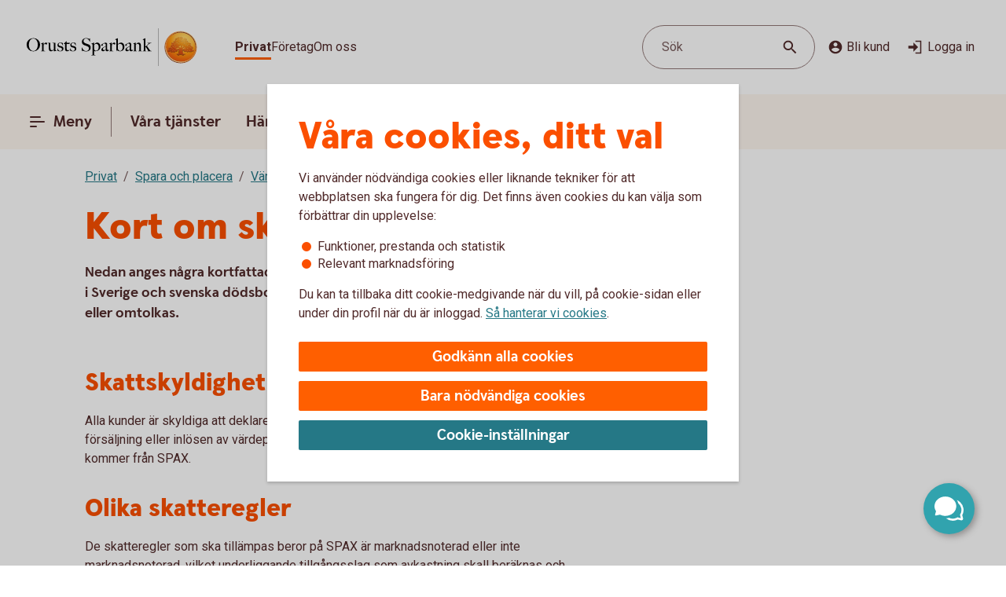

--- FILE ---
content_type: image/svg+xml
request_url: https://www.orustsparbank.se/content/dam/global/brand/logotypes/8353-orusts-sparbank-logo-default.svg
body_size: 78976
content:
<svg id="Vector" xmlns="http://www.w3.org/2000/svg" xmlns:xlink="http://www.w3.org/1999/xlink" viewBox="0 0 246 54"><defs><style>.cls-1{fill:none;}.cls-2,.cls-6{fill-rule:evenodd;}.cls-2{fill:url(#Ny_övertoningsruta_3);}.cls-3{fill:url(#Namnlös_övertoning_4);}.cls-4{fill:url(#Namnlös_övertoning_3);}.cls-5{fill:#faaf5a;}.cls-6{fill:url(#Namnlös_övertoning_9);}.cls-7{fill:#dc8730;}.cls-8{fill:#8d4428;}.cls-9{fill:#9f5024;}.cls-10{fill:#ad5725;}.cls-11{fill:#e48e33;}.cls-12{fill:#db7b29;}.cls-13{fill:#ffb560;}.cls-14{fill:#bc6327;}.cls-15{fill:#ffcb80;}.cls-16{fill:#ffd68e;}.cls-17{fill:#d57c3f;}.cls-18{fill:#ffcd85;}.cls-19{fill:#efa952;}.cls-20{fill:#fdac4a;}.cls-21{fill:#eb962a;}.cls-22{fill:#ffc378;}.cls-23{fill:#ffce89;}.cls-24{fill:#ffd79d;}.cls-25{fill:#eeaf67;}.cls-26{fill:#bf6b29;}.cls-27{fill:#fcb664;}.cls-28{fill:#994822;}.cls-29{fill:#d47429;}.cls-30{fill:#e7944b;}.cls-31{fill:#964c25;}.cls-32{fill:#823d1e;}.cls-33{fill:#6c2b13;}.cls-34{fill:#ba6019;}.cls-35{fill:#d89050;}.cls-36{fill:#7e3717;}.cls-37{fill:#94441e;}.cls-38{fill:#dd8732;}.cls-39{fill:#ffc278;}.cls-40{fill:#ea913e;}.cls-41{fill:#c57231;}.cls-42{fill:#642813;}.cls-43{fill:#56220c;}.cls-44{fill:#f49e4d;}.cls-45{fill:#76310a;}.cls-46{fill:#994b17;}.cls-47{fill:#a35622;}.cls-48{fill:#af6638;}.cls-49{fill:#a5572a;}.cls-50{fill:#e69646;}.cls-51{fill:#d27c3c;}.cls-52{fill:#7a2c13;}.cls-53{fill:#c27138;}.cls-54{fill:#9a4921;}.cls-55{fill:#96441e;}.cls-56{fill:#a04e14;}.cls-57{fill:#aa5a28;}.cls-58{fill:#944428;}.cls-59{fill:#ffc283;}.cls-60{fill:#aa5e33;}.cls-61{fill:#e5872b;}.cls-62{fill:#b96534;}.cls-63{fill:#f29b40;}.cls-64{fill:#b46027;}.cls-65{fill:url(#Ny_övertoningsruta_3-2);}.cls-66{fill:url(#Ny_övertoningsruta_3-3);}.cls-67{fill:url(#Ny_övertoningsruta_3-4);}.cls-68{fill:url(#Ny_övertoningsruta_3-5);}.cls-69{fill:url(#Ny_övertoningsruta_3-6);}.cls-70{fill:url(#Ny_övertoningsruta_3-7);}.cls-71{fill:url(#Ny_övertoningsruta_3-8);}.cls-72{fill:url(#Ny_övertoningsruta_3-9);}.cls-73{fill:url(#Ny_övertoningsruta_3-10);}.cls-74{fill:url(#Ny_övertoningsruta_3-11);}.cls-75{fill:url(#Ny_övertoningsruta_3-12);}.cls-76{fill:url(#Ny_övertoningsruta_3-13);}.cls-77{fill:url(#Ny_övertoningsruta_3-14);}.cls-78{fill:url(#Ny_övertoningsruta_3-15);}.cls-79{fill:url(#Ny_övertoningsruta_3-16);}.cls-80{fill:url(#Ny_övertoningsruta_3-17);}.cls-81{fill:url(#Ny_övertoningsruta_3-18);}.cls-82{fill:url(#Ny_övertoningsruta_3-19);}.cls-83{fill:url(#Ny_övertoningsruta_3-20);}.cls-84{fill:url(#Ny_övertoningsruta_3-21);}.cls-85{fill:url(#Ny_övertoningsruta_3-22);}.cls-86{fill:url(#Ny_övertoningsruta_3-23);}.cls-87{fill:url(#Ny_övertoningsruta_3-24);}.cls-88{fill:url(#Ny_övertoningsruta_3-25);}.cls-89{fill:url(#Ny_övertoningsruta_3-26);}.cls-90{fill:url(#Ny_övertoningsruta_3-27);}.cls-91{fill:url(#Ny_övertoningsruta_3-28);}.cls-92{fill:url(#Ny_övertoningsruta_3-29);}.cls-93{fill:url(#Ny_övertoningsruta_3-30);}.cls-94{fill:url(#Ny_övertoningsruta_3-31);}.cls-95{fill:url(#Ny_övertoningsruta_3-32);}.cls-96{fill:url(#Ny_övertoningsruta_3-33);}.cls-97{fill:url(#Ny_övertoningsruta_3-34);}.cls-98{fill:url(#Ny_övertoningsruta_3-35);}.cls-99{fill:url(#Ny_övertoningsruta_3-36);}.cls-100{fill:url(#Ny_övertoningsruta_3-37);}.cls-101{fill:url(#Ny_övertoningsruta_3-38);}.cls-102{fill:url(#Ny_övertoningsruta_3-39);}.cls-103{fill:#f8a943;}.cls-104{fill:#ec9c4b;}</style><radialGradient id="Ny_övertoningsruta_3" cx="228.54" cy="13.25" r="32.92" gradientTransform="translate(-1.44 2.89)" gradientUnits="userSpaceOnUse"><stop offset="0" stop-color="#ffe178"/><stop offset="0.18" stop-color="#ffd05f"/><stop offset="0.4" stop-color="#ffbe46"/><stop offset="0.6" stop-color="#ff9b0f"/><stop offset="0.8" stop-color="#f7780f"/><stop offset="0.9" stop-color="#f3640f"/><stop offset="1" stop-color="#e65f19"/></radialGradient><linearGradient id="Namnlös_övertoning_4" x1="235.01" y1="7.83" x2="209.06" y2="46.07" gradientUnits="userSpaceOnUse"><stop offset="0.02" stop-color="#ffe6a5"/><stop offset="0.11" stop-color="#fcc677"/><stop offset="0.29" stop-color="#f5871e"/><stop offset="0.29" stop-color="#f5871e"/><stop offset="0.56" stop-color="#e1690f"/><stop offset="0.63" stop-color="#cc5c0e"/><stop offset="0.8" stop-color="#9c3d0c"/><stop offset="0.93" stop-color="#7e2a0b"/><stop offset="1" stop-color="#73230a"/></linearGradient><linearGradient id="Namnlös_övertoning_3" x1="210.04" y1="44.77" x2="233.87" y2="9.37" gradientUnits="userSpaceOnUse"><stop offset="0.01" stop-color="#ffe6a0"/><stop offset="0.11" stop-color="#fcc877"/><stop offset="0.33" stop-color="#f5871e"/><stop offset="0.33" stop-color="#f5871e"/><stop offset="0.64" stop-color="#e1690f"/><stop offset="0.65" stop-color="#db650f"/><stop offset="0.76" stop-color="#ae490d"/><stop offset="0.86" stop-color="#8e340b"/><stop offset="0.94" stop-color="#7a280a"/><stop offset="0.99" stop-color="#73230a"/></linearGradient><radialGradient id="Namnlös_övertoning_9" cx="226.77" cy="14.04" r="36.96" gradientUnits="userSpaceOnUse"><stop offset="0" stop-color="#ffc85a"/><stop offset="0.27" stop-color="#f59619"/><stop offset="0.44" stop-color="#e56b16"/><stop offset="0.55" stop-color="#dc5014"/><stop offset="0.79" stop-color="#ba3f18"/><stop offset="0.82" stop-color="#b43c19"/></radialGradient><radialGradient id="Ny_övertoningsruta_3-2" cx="224.52" cy="14.58" r="35.7" gradientTransform="matrix(1, 0, 0, 1, 0, 0)" xlink:href="#Ny_övertoningsruta_3"/><radialGradient id="Ny_övertoningsruta_3-3" cx="224.46" cy="14.55" r="35.81" gradientTransform="matrix(1, 0, 0, 1, 0, 0)" xlink:href="#Ny_övertoningsruta_3"/><radialGradient id="Ny_övertoningsruta_3-4" cx="224.44" cy="14.51" r="35.76" gradientTransform="matrix(1, 0, 0, 1, 0, 0)" xlink:href="#Ny_övertoningsruta_3"/><radialGradient id="Ny_övertoningsruta_3-5" cx="224.56" cy="14.52" r="35.7" gradientTransform="matrix(1, 0, 0, 1, 0, 0)" xlink:href="#Ny_övertoningsruta_3"/><radialGradient id="Ny_övertoningsruta_3-6" cx="223.16" cy="12.91" r="39.56" gradientTransform="matrix(1, 0, 0, 1, 0, 0)" xlink:href="#Ny_övertoningsruta_3"/><radialGradient id="Ny_övertoningsruta_3-7" cx="225.24" cy="14.12" r="36.52" gradientTransform="matrix(1, 0, 0, 1, 0, 0)" xlink:href="#Ny_övertoningsruta_3"/><radialGradient id="Ny_övertoningsruta_3-8" cx="223.87" cy="13.32" r="37.96" gradientTransform="matrix(1, 0, 0, 1, 0, 0)" xlink:href="#Ny_övertoningsruta_3"/><radialGradient id="Ny_övertoningsruta_3-9" cx="224.23" cy="14.63" r="35.9" gradientTransform="matrix(1, 0, 0, 1, 0, 0)" xlink:href="#Ny_övertoningsruta_3"/><radialGradient id="Ny_övertoningsruta_3-10" cx="223.83" cy="14.03" r="37.35" gradientTransform="matrix(1, 0, 0, 1, 0, 0)" xlink:href="#Ny_övertoningsruta_3"/><radialGradient id="Ny_övertoningsruta_3-11" cx="225.03" cy="14.32" r="36.49" gradientTransform="matrix(1, 0, 0, 1, 0, 0)" xlink:href="#Ny_övertoningsruta_3"/><radialGradient id="Ny_övertoningsruta_3-12" cx="223.92" cy="14.58" r="37.53" gradientTransform="matrix(1, 0, 0, 1, 0, 0)" xlink:href="#Ny_övertoningsruta_3"/><radialGradient id="Ny_övertoningsruta_3-13" cx="224.3" cy="14.37" r="36.3" gradientTransform="matrix(1, 0, 0, 1, 0, 0)" xlink:href="#Ny_övertoningsruta_3"/><radialGradient id="Ny_övertoningsruta_3-14" cx="224.39" cy="14.42" r="36.79" gradientTransform="matrix(1, 0, 0, 1, 0, 0)" xlink:href="#Ny_övertoningsruta_3"/><radialGradient id="Ny_övertoningsruta_3-15" cx="224.32" cy="14.66" r="36.38" gradientTransform="matrix(1, 0, 0, 1, 0, 0)" xlink:href="#Ny_övertoningsruta_3"/><radialGradient id="Ny_övertoningsruta_3-16" cx="224.5" cy="14.71" r="37.24" gradientTransform="matrix(1, 0, 0, 1, 0, 0)" xlink:href="#Ny_övertoningsruta_3"/><radialGradient id="Ny_övertoningsruta_3-17" cx="224.32" cy="14.76" r="36.28" gradientTransform="matrix(1, 0, 0, 1, 0, 0)" xlink:href="#Ny_övertoningsruta_3"/><radialGradient id="Ny_övertoningsruta_3-18" cx="224.47" cy="14.66" r="36.41" gradientTransform="matrix(1, 0, 0, 1, 0, 0)" xlink:href="#Ny_övertoningsruta_3"/><radialGradient id="Ny_övertoningsruta_3-19" cx="224.51" cy="14.86" r="37.1" gradientTransform="matrix(1, 0, 0, 1, 0, 0)" xlink:href="#Ny_övertoningsruta_3"/><radialGradient id="Ny_övertoningsruta_3-20" cx="224.6" cy="14.84" r="36.2" gradientTransform="matrix(1, 0, 0, 1, 0, 0)" xlink:href="#Ny_övertoningsruta_3"/><radialGradient id="Ny_övertoningsruta_3-21" cx="224.7" cy="14.47" r="36.77" gradientTransform="matrix(1, 0, 0, 1, 0, 0)" xlink:href="#Ny_övertoningsruta_3"/><radialGradient id="Ny_övertoningsruta_3-22" cx="224.31" cy="14.54" r="36.14" gradientTransform="matrix(1, 0, 0, 1, 0, 0)" xlink:href="#Ny_övertoningsruta_3"/><radialGradient id="Ny_övertoningsruta_3-23" cx="224.69" cy="14.67" r="36.56" gradientTransform="matrix(1, 0, 0, 1, 0, 0)" xlink:href="#Ny_övertoningsruta_3"/><radialGradient id="Ny_övertoningsruta_3-24" cx="224.92" cy="14.19" r="36.92" gradientTransform="matrix(1, 0, 0, 1, 0, 0)" xlink:href="#Ny_övertoningsruta_3"/><radialGradient id="Ny_övertoningsruta_3-25" cx="224.72" cy="14.78" r="36.05" gradientTransform="matrix(1, 0, 0, 1, 0, 0)" xlink:href="#Ny_övertoningsruta_3"/><radialGradient id="Ny_övertoningsruta_3-26" cx="225.19" cy="14.32" r="36.93" gradientTransform="matrix(1, 0, 0, 1, 0, 0)" xlink:href="#Ny_övertoningsruta_3"/><radialGradient id="Ny_övertoningsruta_3-27" cx="224.76" cy="14.37" r="36.23" gradientTransform="matrix(1, 0, 0, 1, 0, 0)" xlink:href="#Ny_övertoningsruta_3"/><radialGradient id="Ny_övertoningsruta_3-28" cx="225.34" cy="14.45" r="37.54" gradientTransform="matrix(1, 0, 0, 1, 0, 0)" xlink:href="#Ny_övertoningsruta_3"/><radialGradient id="Ny_övertoningsruta_3-29" cx="224.71" cy="14.45" r="36.58" gradientTransform="matrix(1, 0, 0, 1, 0, 0)" xlink:href="#Ny_övertoningsruta_3"/><radialGradient id="Ny_övertoningsruta_3-30" cx="225.09" cy="13.69" r="36.97" gradientTransform="matrix(1, 0, 0, 1, 0, 0)" xlink:href="#Ny_övertoningsruta_3"/><radialGradient id="Ny_övertoningsruta_3-31" cx="225.03" cy="14.15" r="36.46" gradientTransform="matrix(1, 0, 0, 1, 0, 0)" xlink:href="#Ny_övertoningsruta_3"/><radialGradient id="Ny_övertoningsruta_3-32" cx="224.99" cy="14.16" r="36.67" gradientTransform="matrix(1, 0, 0, 1, 0, 0)" xlink:href="#Ny_övertoningsruta_3"/><radialGradient id="Ny_övertoningsruta_3-33" cx="224.96" cy="13.86" r="36.86" gradientTransform="matrix(1, 0, 0, 1, 0, 0)" xlink:href="#Ny_övertoningsruta_3"/><radialGradient id="Ny_övertoningsruta_3-34" cx="224.28" cy="13.47" r="37.82" gradientTransform="matrix(1, 0, 0, 1, 0, 0)" xlink:href="#Ny_övertoningsruta_3"/><radialGradient id="Ny_övertoningsruta_3-35" cx="225.04" cy="13.61" r="37.23" gradientTransform="matrix(1, 0, 0, 1, 0, 0)" xlink:href="#Ny_övertoningsruta_3"/><radialGradient id="Ny_övertoningsruta_3-36" cx="224.17" cy="13.44" r="37.63" gradientTransform="matrix(1, 0, 0, 1, 0, 0)" xlink:href="#Ny_övertoningsruta_3"/><radialGradient id="Ny_övertoningsruta_3-37" cx="224.24" cy="13.92" r="36.95" gradientTransform="matrix(1, 0, 0, 1, 0, 0)" xlink:href="#Ny_övertoningsruta_3"/><radialGradient id="Ny_övertoningsruta_3-38" cx="224.1" cy="13.87" r="36.73" gradientTransform="matrix(1, 0, 0, 1, 0, 0)" xlink:href="#Ny_övertoningsruta_3"/><radialGradient id="Ny_övertoningsruta_3-39" cx="223.2" cy="12.62" r="39" gradientTransform="matrix(1, 0, 0, 1, 0, 0)" xlink:href="#Ny_övertoningsruta_3"/></defs><rect class="cls-1" x="245" y="53" width="1" height="1"/><rect class="cls-1" width="1" height="1"/><path class="cls-2" d="M243.2,27A21.2,21.2,0,1,1,222,5.8,21.2,21.2,0,0,1,243.2,27Z"/><path class="cls-3" d="M222,4a23,23,0,1,0,23,23A23,23,0,0,0,222,4Zm0,45a22,22,0,1,1,22-22A22,22,0,0,1,222,49Z"/><path class="cls-4" d="M222,5a22,22,0,1,0,22,22A22,22,0,0,0,222,5Zm0,43a21,21,0,1,1,21-21A21,21,0,0,1,222,48Z"/><path class="cls-5" d="M222,49.1A22.1,22.1,0,1,1,244.1,27,22.12,22.12,0,0,1,222,49.1Zm0-44A21.9,21.9,0,1,0,243.9,27,21.92,21.92,0,0,0,222,5.1Z"/><path class="cls-6" d="M240.39,32.17c-.15.7-2,.57-2.54.56a.92.92,0,0,0-.84.68,12.69,12.69,0,0,1-1.63.14c-1.66,0-2.1-.64-2.1-.64-.75,0-.81.66-1.53.89-.39.12-.9-.69-.9-.69a10.14,10.14,0,0,1-3.4-.25c-.47-.32-1.42-2-1.78-2a3.36,3.36,0,0,0-.55,0c-.5.06-.76.54-.7,1.33s.26,2.33.38,2.86c.21,1,2.13,1.42,2.94,1.84l.08.41c-.95-.12-3.2-.38-2.75.15.16.19.48.5.71.8v.34a10.14,10.14,0,0,0-3.76-1,7.85,7.85,0,0,0-3.76.94l0-.38c.34-.32.55-.54.78-.77s-.7-.34-2.24-.25l.1-.42c.91-.27,2.33-.43,2.51-1.36s.34-3,.34-3c.14-1.23-.8-2-1.33-1.83a3.73,3.73,0,0,0-1.34.74c-.18.29.14.72.11,1.33,0,.35-1.13.37-2.43.28-.53,0-1.47,1-1.7,1A7.53,7.53,0,0,1,212,34c-.28,0-.59-.57-1.1-.6-.29,0-.7.56-.89.54a5.25,5.25,0,0,1-1.8-.53c-.18-.08.16-1.19.12-1.26a2.05,2.05,0,0,0-1.1.07c-.17.11-.64.54-.74.56a4.88,4.88,0,0,1-2.48.07,4.56,4.56,0,0,1,.24-1.52c.46-.46,1.36-1.22,1.23-1.48s-.94-.73-.78-1a4.2,4.2,0,0,1,.36-.52c.21-.27.7.08,1-.07s.43-.61.54-.65a3.37,3.37,0,0,1,.83-.05c.18,0,.44.74.57.74.32,0,.68,0,.79-.17a3.29,3.29,0,0,0,.3-1.24c0-.42-1.22-.77-1.23-1a3.63,3.63,0,0,1,.59-1.56c.32-.11.9-.33.86-.53-.1-.62-.42-1.85-.26-2A8.93,8.93,0,0,1,210,21c.2-.14.52,0,.82.16a.82.82,0,0,0,1.08-.18c.12-.22.09-1.5.26-1.61s.69-.39.84-.48.87.33,1,.19c.39-.46.62-.77.56-1a6,6,0,0,1-.33-1.61,5.87,5.87,0,0,1,.5-1c.25-.33,1.15-.14,1.51-.46s.26-.83.91-.9a7,7,0,0,0,2.26-1.06,6.13,6.13,0,0,1,2.43.14c.31,0,.88-.53,1.15-.56a5.29,5.29,0,0,1,1.56.28c.23.1.26,1.1.79,1.28a6,6,0,0,0,1.25.33c1.07.14,1.38-.73,1.75-.64a2.44,2.44,0,0,1,1.29.95c.29.37-.2,1.7.49,2,.87.36,1.79,1.33,1.72,1.61s-.55,1.15-.34,1.44.81,0,1.08-.1a1.62,1.62,0,0,1,1.08.3,3.34,3.34,0,0,0,.76.79c.47.22,1.16.53,1.23.73.23.67-.32,1.59-.22,1.9,0,0,.87.32,1,.56a17,17,0,0,1,0,1.79,2.47,2.47,0,0,1,1.36,0c.36.13.51.58.67,1.12,0,.14.5.21.55.33.27.65.25,1.08,0,1.19-.6.25-2,.73-1.79,1.29s.43.54.68.57a5.84,5.84,0,0,1,1.75.31A1.7,1.7,0,0,1,240.39,32.17Z"/><path class="cls-7" d="M236.85,23.67l-.53.37a.24.24,0,0,1,.09.11l.51-.32A.77.77,0,0,0,236.85,23.67Z"/><path class="cls-8" d="M236.91,23.8l-.51.33h0s0,.13,0,.23l.5-.33v-.1A.59.59,0,0,0,236.91,23.8Z"/><path class="cls-9" d="M236.93,24l-.5.33c0,.11,0,.28,0,.43l.51-.38Z"/><path class="cls-10" d="M236.93,24.38l-.51.37c0,.53,0,1.21,0,1.21l0,0,.59-.75H237S236.94,25,236.93,24.38Z"/><path class="cls-11" d="M234.3,20l-.46.42.27.31.48-.4A2.44,2.44,0,0,1,234.3,20Z"/><path class="cls-12" d="M234.56,20.26l-.47.4a2.19,2.19,0,0,0,.22.2l.48-.44A1.27,1.27,0,0,1,234.56,20.26Z"/><path class="cls-7" d="M237,25.2l-.6.75a3.26,3.26,0,0,1,.42-.1l.59-.67A1.85,1.85,0,0,0,237,25.2Z"/><path class="cls-13" d="M236.79,25.85l.19,0,.56-.63-.16,0Z"/><path class="cls-13" d="M233.68,20.16l.18.23.46-.42c-.06-.08-.16-.2-.27-.32a1,1,0,0,0-.5-.29l-.58.52A1.42,1.42,0,0,1,233.68,20.16Z"/><path class="cls-14" d="M222.75,12.84l-.05-.58a4.16,4.16,0,0,0-.51.28l.05.6Z"/><path class="cls-15" d="M237.52,25.2l-.57.63h.16l.54-.6Z"/><path class="cls-16" d="M237.63,25.21l-.55.61a1.65,1.65,0,0,1,.69.09l.36-.52A2,2,0,0,0,237.63,25.21Z"/><path class="cls-13" d="M234.45,21l.16.08.5-.46-.19-.09-.16-.08-.48.44A1.2,1.2,0,0,0,234.45,21Z"/><path class="cls-17" d="M223,12.73h.24l0-.55h-.22a1.07,1.07,0,0,0-.4.1l0,.58A1,1,0,0,1,223,12.73Z"/><path class="cls-18" d="M224.38,12.93l.36-.44a8.59,8.59,0,0,0-1.46-.31l0,.55A6.33,6.33,0,0,1,224.38,12.93Z"/><path class="cls-19" d="M224.56,13c.06,0,.11.13.17.28l.38-.49a.54.54,0,0,0-.26-.26l-.14,0-.35.45Z"/><path class="cls-7" d="M224.87,13.68l.41-.55a2.22,2.22,0,0,0-.18-.38l-.38.49C224.76,13.36,224.81,13.53,224.87,13.68Z"/><path class="cls-11" d="M225.23,14.22l.36-.49c-.13-.08-.21-.36-.32-.62l-.41.54A1.14,1.14,0,0,0,225.23,14.22Z"/><path class="cls-18" d="M225.36,14.29a5.64,5.64,0,0,0,1.48.35l.07-.57a2.71,2.71,0,0,1-1.34-.36l-.36.5A.53.53,0,0,0,225.36,14.29Z"/><path class="cls-12" d="M228,14.16l.08-.73a2.61,2.61,0,0,0-.57.36l-.12.76A2.46,2.46,0,0,0,228,14.16Z"/><path class="cls-20" d="M227.37,14.54l.13-.77a1.16,1.16,0,0,1-.61.3l-.08.57A1.4,1.4,0,0,0,227.37,14.54Z"/><path class="cls-21" d="M228.37,14l.11,0,.12-.56a.88.88,0,0,0-.3-.07.67.67,0,0,0-.28.06l-.08.74C228.1,14.05,228.23,13.94,228.37,14Z"/><path class="cls-22" d="M228.85,14.18l.12-.56a3.34,3.34,0,0,0-.4-.18l-.11.56A2.32,2.32,0,0,1,228.85,14.18Z"/><path class="cls-23" d="M229.19,14.43l.21-.53a4.82,4.82,0,0,0-.45-.29l-.12.56A2.47,2.47,0,0,1,229.19,14.43Z"/><path class="cls-24" d="M229.6,14.87l.46-.35a3.21,3.21,0,0,0-.68-.64l-.22.53A2.78,2.78,0,0,1,229.6,14.87Z"/><path class="cls-25" d="M229.7,15l.48-.32a.41.41,0,0,0-.06-.11l-.08-.1-.46.34.07.08A.61.61,0,0,1,229.7,15Z"/><path class="cls-7" d="M229.74,15.88l.57-.41a2,2,0,0,0-.15-.8l-.47.33A3,3,0,0,1,229.74,15.88Z"/><path class="cls-10" d="M229.85,16.64l.5-.39a6.07,6.07,0,0,1,0-.8l-.57.41A1.59,1.59,0,0,0,229.85,16.64Z"/><path class="cls-26" d="M230,16.8l.5-.37a.24.24,0,0,1-.11-.2l-.52.39A.68.68,0,0,0,230,16.8Z"/><path class="cls-27" d="M230.44,16.41l-.5.37a.57.57,0,0,0,.18.12l.11.05.48-.36Z"/><path class="cls-22" d="M230.64,17.18l.44-.32-.39-.28-.48.36A3.62,3.62,0,0,1,230.64,17.18Z"/><path class="cls-16" d="M231.64,18.07l.43-.3a6.59,6.59,0,0,0-1-.93l-.44.33A4.34,4.34,0,0,1,231.64,18.07Z"/><path class="cls-20" d="M231.78,18.28l.43-.32a1.46,1.46,0,0,0-.16-.21l-.42.3A1.82,1.82,0,0,1,231.78,18.28Z"/><path class="cls-7" d="M231.84,18.51l.5-.35a2,2,0,0,0-.14-.22l-.43.31A.41.41,0,0,1,231.84,18.51Z"/><path class="cls-10" d="M231.84,18.51a4,4,0,0,1-.14.41l.72-.49a.69.69,0,0,0-.09-.29l-.48.35Z"/><path class="cls-28" d="M231.54,20l.74-.69c-.14,0,0-.37.13-.75a.53.53,0,0,0,0-.13l-.71.47c-.21.54-.32.89-.19,1.08C231.53,20,231.53,20,231.54,20Z"/><path class="cls-27" d="M231.73,20l.82-.75-.21,0a.13.13,0,0,1-.09,0l-.73.68S231.62,20,231.73,20Z"/><path class="cls-16" d="M232.6,19.87a1.21,1.21,0,0,1,.41,0l.56-.52a2.86,2.86,0,0,0-1-.1l-.82.75A5.63,5.63,0,0,0,232.6,19.87Z"/><path class="cls-24" d="M235.19,21.32l.56-.41a5.48,5.48,0,0,0-.67-.36l-.5.46Z"/><path class="cls-13" d="M235.5,21.51l.55-.34a1.81,1.81,0,0,0-.33-.28l-.55.42Z"/><path class="cls-7" d="M235.67,21.71l.54-.28a1,1,0,0,0-.18-.28l-.56.34c.08.06.17.13.19.2Z"/><path class="cls-8" d="M235.65,22.56l.6-.37a2.13,2.13,0,0,0-.05-.78l-.54.28A1.61,1.61,0,0,1,235.65,22.56Z"/><path class="cls-10" d="M235.43,23.59h0l.61-.38v0a6.87,6.87,0,0,0,.17-1l-.59.37A4,4,0,0,0,235.43,23.59Z"/><path class="cls-13" d="M235.71,23.71l.57-.41c-.14-.05-.21-.08-.2-.12l-.65.41Z"/><path class="cls-16" d="M236.34,24.06l.53-.35a1.11,1.11,0,0,0-.61-.42l-.57.41A2,2,0,0,1,236.34,24.06Z"/><path class="cls-13" d="M238.1,25.38l-.35.52a.56.56,0,0,1,.28.21l.37-.48A.91.91,0,0,0,238.1,25.38Z"/><path class="cls-7" d="M238.63,26a1.87,1.87,0,0,0-.25-.41l-.37.47a1.13,1.13,0,0,1,.22.39Z"/><path class="cls-29" d="M238.4,27s.09.1.21.14l.42-.48-.09-.06c-.13-.09-.2-.34-.32-.61l-.4.45A3.36,3.36,0,0,1,238.4,27Z"/><path class="cls-13" d="M239,26.66l-.43.48c.15.07.35.12.38.2l0,0,.37-.47Z"/><path class="cls-30" d="M239.33,26.87l-.37.47a.75.75,0,0,1,.06.13l.43-.47A.74.74,0,0,0,239.33,26.87Z"/><path class="cls-10" d="M239.07,28.41l.53.16a2.07,2.07,0,0,0-.13-1.53l0-.06-.42.46C239.18,27.89,239.2,28.23,239.07,28.41Z"/><path class="cls-31" d="M238.94,28.51c-.26.11-.7.27-1.07.46l.67.3.79-.37a.64.64,0,0,0,.28-.35l-.53-.17A.29.29,0,0,1,238.94,28.51Z"/><path class="cls-32" d="M238.57,29.25l-.68-.29a3.28,3.28,0,0,0-.37.22l.69.24Z"/><path class="cls-33" d="M237.54,29.16a1.16,1.16,0,0,0-.37.36l.73.07a.37.37,0,0,1,.14-.09l.2-.1Z"/><path class="cls-32" d="M237.92,29.57l-.74-.08a.39.39,0,0,0,0,.35l.68-.09C237.8,29.69,237.86,29.62,237.92,29.57Z"/><path class="cls-34" d="M237.81,29.73l-.68.08a1.22,1.22,0,0,0,.14.28l.68-.27C237.84,29.81,237.81,29.77,237.81,29.73Z"/><path class="cls-10" d="M237.49,30.3l.71-.47-.28,0-.66.26A.56.56,0,0,0,237.49,30.3Z"/><path class="cls-29" d="M237.84,30.4H238l.75-.54-.54,0-.71.46A.75.75,0,0,0,237.84,30.4Z"/><path class="cls-30" d="M238.87,30.51l.68-.48a5.49,5.49,0,0,0-.85-.16l-.75.54C238.24,30.44,238.58,30.46,238.87,30.51Z"/><path class="cls-23" d="M239.58,30.7a.85.85,0,0,1,.21.14l.5-.36a1.54,1.54,0,0,0-.53-.38l-.23-.07-.68.47A2.8,2.8,0,0,1,239.58,30.7Z"/><path class="cls-35" d="M240.05,31.12l.48-.32a2,2,0,0,0-.26-.34l-.51.35A1.74,1.74,0,0,1,240.05,31.12Z"/><path class="cls-14" d="M240.37,32.16a.41.41,0,0,1-.09.19l.54.32a1,1,0,0,0,.12-.38,2.59,2.59,0,0,0-.43-1.51l-.48.32A1.54,1.54,0,0,1,240.37,32.16Z"/><path class="cls-8" d="M240.83,32.64l-.53-.31c-.25.32-1,.4-1.61.4l.2.61C239.65,33.31,240.53,33.16,240.83,32.64Z"/><path class="cls-33" d="M237.84,32.71a.82.82,0,0,0-.26,0l.17.59h0c.08,0,.57,0,1.13,0l-.2-.61C238.35,32.74,238,32.72,237.84,32.71Z"/><path class="cls-8" d="M237.07,33.2l.27.74c.2-.17.22-.57.44-.6l-.17-.6A.93.93,0,0,0,237.07,33.2Z"/><path class="cls-36" d="M237.36,33.91l-.27-.73a1.1,1.1,0,0,0-.11.25l.21.58.12,0Z"/><path class="cls-33" d="M235.38,33.54c-1.66,0-2.09-.66-2.09-.66h0l-.19.7a.3.3,0,0,1,.13.06,4.44,4.44,0,0,0,2.15.52,8.27,8.27,0,0,0,1.85-.17l-.22-.6A14.4,14.4,0,0,1,235.38,33.54Z"/><path class="cls-31" d="M232.43,33.32l-.21.93a2.66,2.66,0,0,0,.63-.51c.14-.13.19-.17.25-.15l.19-.71A1.09,1.09,0,0,0,232.43,33.32Z"/><path class="cls-36" d="M231.73,33.78l-.14.65a1.36,1.36,0,0,0,.66-.19l.21-1A1.54,1.54,0,0,1,231.73,33.78Z"/><path class="cls-33" d="M230.85,33.08h0l-.32.62h0a1.34,1.34,0,0,0,1.07.72l.14-.66C231.36,33.9,230.85,33.08,230.85,33.08Z"/><path class="cls-36" d="M227.44,32.83l-.36.51a4.79,4.79,0,0,0,2,.37l.26-.6A5,5,0,0,1,227.44,32.83Z"/><path class="cls-33" d="M225.67,30.81h-.41l.11.6a.27.27,0,0,1,.2.08c.38.29,1.27,1.74,1.54,1.87l.35-.51C227,32.52,226,30.82,225.67,30.81Z"/><path class="cls-36" d="M225.29,30.81a1,1,0,0,0-.45.1l.31.57a.43.43,0,0,1,.25-.07Z"/><path class="cls-33" d="M224.54,31.24l.49.54a.39.39,0,0,1,.14-.32l-.31-.56A.67.67,0,0,0,224.54,31.24Z"/><path class="cls-31" d="M229.32,33.11l-.27.6c.58,0,1.16,0,1.49,0l.31-.63A12.3,12.3,0,0,1,229.32,33.11Z"/><path class="cls-37" d="M224.39,32.06l.67.43a3.26,3.26,0,0,1,0-.75l-.48-.53A1.72,1.72,0,0,0,224.39,32.06Z"/><path class="cls-10" d="M224.81,35.15l.57-.18c0-.2-.25-1.71-.33-2.5l-.66-.44A30,30,0,0,0,224.81,35.15Z"/><path class="cls-38" d="M225.38,35l-.58.18a1.43,1.43,0,0,0,.23.38l.52-.33A.4.4,0,0,1,225.38,35Z"/><path class="cls-13" d="M225.53,35.16l-.52.32a2.56,2.56,0,0,0,.73.56l.39-.51A3.34,3.34,0,0,1,225.53,35.16Z"/><path class="cls-39" d="M226.66,36.44l.31-.52c-.28-.12-.61-.27-.87-.4l-.39.5A9.1,9.1,0,0,0,226.66,36.44Z"/><path class="cls-40" d="M227.42,36.74l.3-.51-.78-.33-.31.53Z"/><path class="cls-41" d="M227.76,36.9l.37-.43a1.25,1.25,0,0,0-.44-.26l-.3.52Z"/><path class="cls-37" d="M227.81,37.31l.56.52c.12-.08,0-.67-.1-1a1,1,0,0,0-.16-.35l-.38.45Z"/><path class="cls-36" d="M227,37.17l.54.59.67.1c.14,0,.18,0,.21,0l-.59-.54Z"/><path class="cls-36" d="M225.76,38.58l.47.61c.14-.07.11-.48.1-.77l-.57-.18Z"/><path class="cls-42" d="M226.09,37.68a9.68,9.68,0,0,1,1.45.08l-.54-.59c-.87-.08-2-.14-2,.12l1.06.45C226,37.69,226.06,37.68,226.09,37.68Z"/><path class="cls-31" d="M226,37.7l-1-.43a.2.2,0,0,0,0,.16,10.57,10.57,0,0,1,.75.85l.54.17a2,2,0,0,0-.05-.32C226.21,37.93,226,37.76,226,37.7Z"/><path class="cls-33" d="M225.52,38.44l0,.66c.41.15.62.15.71.07l-.5-.63Z"/><path class="cls-36" d="M222.45,37.62l-.13.62a8.72,8.72,0,0,1,3,.75l.29.12,0-.66A9.83,9.83,0,0,0,222.45,37.62Z"/><path class="cls-33" d="M218.48,38.43l-.29.77a8.06,8.06,0,0,1,4.16-1l.13-.62A7.62,7.62,0,0,0,218.48,38.43Z"/><path class="cls-43" d="M218.23,38.55l-.41.7c.07,0,.21,0,.41-.07l.29-.77Z"/><path class="cls-33" d="M217.77,39.19a.11.11,0,0,0,.08.07l.42-.73,0-.38-.58,0A2.4,2.4,0,0,0,217.77,39.19Z"/><path class="cls-37" d="M218.06,37.64c.15,0-.36.29-.41.52l.59,0c.34-.32.56-.54.78-.77,0,0,.08-.1,0-.14Z"/><path class="cls-43" d="M218.46,37.11l-.66.51c.22,0,.27,0,.28,0l1-.36C219.08,37.19,218.86,37.13,218.46,37.11Z"/><path class="cls-33" d="M216.74,37.14l-.59.41c.11.22,1,0,1.68.07l.66-.51A15.47,15.47,0,0,0,216.74,37.14Z"/><path class="cls-37" d="M216.89,36.72l-.33-.44a2.21,2.21,0,0,0-.42,1.2.17.17,0,0,0,0,.1l.61-.45Z"/><path class="cls-14" d="M218,36.47l-.45-.49-.89.25-.1.07.34.46C217.2,36.66,217.66,36.56,218,36.47Z"/><path class="cls-44" d="M218.64,36.22l-.48-.47a5.66,5.66,0,0,1-.66.24l.44.49A4.82,4.82,0,0,0,218.64,36.22Z"/><path class="cls-38" d="M219.19,35.81l-.47-.46a1.54,1.54,0,0,1-.58.41l.48.47A1.51,1.51,0,0,0,219.19,35.81Z"/><path class="cls-45" d="M219.39,35.39c.15-.81.36-3.11.35-3.24l-.63.18c-.07.81-.18,2.31-.31,2.85a.39.39,0,0,1-.1.19l.47.46A1,1,0,0,0,219.39,35.39Z"/><path class="cls-31" d="M219.39,31l-.47.36a1.57,1.57,0,0,1,.19,1l.63-.18A1.94,1.94,0,0,0,219.39,31Z"/><path class="cls-33" d="M218.38,30.53a3.75,3.75,0,0,0-1.37.76l.64.44c-.07-.29.75-.62.91-.62a.55.55,0,0,1,.37.3l.47-.36A1,1,0,0,0,218.38,30.53Z"/><path class="cls-31" d="M217,31.28c-.12.2,0,.46.06.78l.68.51a4.65,4.65,0,0,0-.11-.87l-.63-.43Z"/><path class="cls-36" d="M217.13,32.61a.12.12,0,0,1,0,.09l.4.45a.74.74,0,0,0,.27-.6l-.69-.52A2.07,2.07,0,0,1,217.13,32.61Z"/><path class="cls-37" d="M216.67,32.87l.25.52a1.12,1.12,0,0,0,.59-.25l-.41-.45C217.05,32.77,216.9,32.83,216.67,32.87Z"/><path class="cls-33" d="M214.7,32.88l.13.58c.45,0,1.57,0,2.11-.08l-.24-.51A11.07,11.07,0,0,1,214.7,32.88Z"/><path class="cls-46" d="M213.71,33.4l.19.65a3.14,3.14,0,0,1,.79-.58h.16l-.13-.58A1.88,1.88,0,0,0,213.71,33.4Z"/><path class="cls-36" d="M213.74,33.38c-.36.28-.62.54-.75.55l.16.58a2,2,0,0,0,.77-.49Z"/><path class="cls-33" d="M212,34c-.25,0-.56-.47-1-.58l0,.59a.33.33,0,0,1,.17.1,1.19,1.19,0,0,0,.78.47,9.81,9.81,0,0,0,1.28-.06l-.17-.58A9.17,9.17,0,0,1,212,34Z"/><path class="cls-47" d="M210.85,33.38c-.2,0-.46.26-.66.42l.12.65a3.43,3.43,0,0,0,.49-.41.18.18,0,0,1,.18,0l0-.6Z"/><path class="cls-36" d="M210.22,33.79a.62.62,0,0,1-.27.15h0l0,.6a.67.67,0,0,0,.37-.11Z"/><path class="cls-33" d="M208.18,33.41a.11.11,0,0,1,0,0l-.5.32a1,1,0,0,0,.35.3,6.3,6.3,0,0,0,2,.56l-.05-.6A5.32,5.32,0,0,1,208.18,33.41Z"/><path class="cls-48" d="M208.24,32.54l-.67.51c0,.08,0,.19,0,.3a.5.5,0,0,0,.12.35l.49-.32A1.87,1.87,0,0,1,208.24,32.54Z"/><path class="cls-36" d="M208.3,32.15h0l-.76.62h0s0,.09,0,.32l.66-.51A1.45,1.45,0,0,0,208.3,32.15Z"/><path class="cls-33" d="M207.31,32.16l.06.73a.48.48,0,0,1,.11-.09.13.13,0,0,1,.07,0l.75-.61A2.28,2.28,0,0,0,207.31,32.16Z"/><path class="cls-49" d="M207.17,32.22c-.12.07-.4.31-.58.45l.27.58a5.77,5.77,0,0,0,.53-.38l0-.72A.54.54,0,0,0,207.17,32.22Z"/><path class="cls-33" d="M206.43,32.77a4.59,4.59,0,0,1-2.47.07l-.54.29,0,0c.24.31,1.31.51,3.08.21a1.28,1.28,0,0,0,.36-.13l-.27-.59A.66.66,0,0,1,206.43,32.77Z"/><path class="cls-49" d="M204.14,31.55l-.54-.22a4.81,4.81,0,0,0-.16,1.83l.54-.31A7.31,7.31,0,0,1,204.14,31.55Z"/><path class="cls-50" d="M204.22,31.36l.22-.22-.54-.35a1.3,1.3,0,0,0-.18.23,1.27,1.27,0,0,0-.13.34l.54.22A.59.59,0,0,1,204.22,31.36Z"/><path class="cls-51" d="M205.45,29.88l-.85.1,0,0c.07.12-.43.47-.74.8l.53.36C204.86,30.74,205.52,30.12,205.45,29.88Z"/><path class="cls-52" d="M205.44,29.86a5.79,5.79,0,0,0-.48-.46l-.73.06a5.83,5.83,0,0,0,.39.54l.83-.09A.07.07,0,0,0,205.44,29.86Z"/><path class="cls-9" d="M204.65,28.92l-.64,0a1.22,1.22,0,0,0,.24.58l.74-.05C204.81,29.26,204.62,29.06,204.65,28.92Z"/><path class="cls-7" d="M204.79,28.68l-.61-.18-.15.27a.24.24,0,0,0,0,.15l.64,0C204.64,28.89,204.66,28.87,204.79,28.68Z"/><path class="cls-26" d="M205,28.34a.24.24,0,0,1,.11-.08l-.22-.56a2.13,2.13,0,0,0-.76.83l.61.18A4.28,4.28,0,0,1,205,28.34Z"/><path class="cls-10" d="M205.54,28.28l-.09-.65a.86.86,0,0,0-.56.08l.22.56A.79.79,0,0,1,205.54,28.28Z"/><path class="cls-7" d="M205.42,27.63l.1.65a1,1,0,0,0,.38,0l-.12-.71A1.89,1.89,0,0,1,205.42,27.63Z"/><path class="cls-26" d="M205.84,27.58l-.08,0,.12.7a.27.27,0,0,0,.13-.05Z"/><path class="cls-50" d="M206.32,27.92l-.21-.69c-.13.15-.24.34-.29.37l.17.69A1.1,1.1,0,0,0,206.32,27.92Z"/><path class="cls-7" d="M206.1,27.25l.2.7a2.62,2.62,0,0,1,.17-.27l-.17-.62A.92.92,0,0,0,206.1,27.25Z"/><path class="cls-26" d="M206.52,27.64l.08,0-.07-.63-.15,0-.1,0,.17.62S206.5,27.64,206.52,27.64Z"/><path class="cls-10" d="M207.19,27.58l0-.61a3.33,3.33,0,0,0-.73,0l.08.62A3.44,3.44,0,0,1,207.19,27.58Z"/><path class="cls-26" d="M207.2,27l0,.61h.18l.15-.61Z"/><path class="cls-20" d="M207.5,27h0l-.15.61h0s0,0,.08,0l.27-.61Z"/><path class="cls-50" d="M207.61,27.9l.29-.69a.48.48,0,0,0-.23-.2l-.27.6A1,1,0,0,1,207.61,27.9Z"/><path class="cls-26" d="M207.81,28.24l.29-.73c-.07-.1-.15-.25-.22-.33l-.29.68C207.66,28,207.74,28.14,207.81,28.24Z"/><path class="cls-50" d="M207.92,28.33h.13l.19-.64a1.93,1.93,0,0,1-.17-.21l-.28.72C207.84,28.28,207.88,28.33,207.92,28.33Z"/><path class="cls-49" d="M208.63,28.25l-.27-.57,0,0c-.05,0-.06,0-.11,0l-.2.67A1.31,1.31,0,0,0,208.63,28.25Z"/><path class="cls-50" d="M208.73,28.15a.67.67,0,0,0,.06-.15l-.39-.47c0,.09,0,.15-.06.16h0l.27.56A.24.24,0,0,0,208.73,28.15Z"/><path class="cls-7" d="M208.9,27.7l-.47-.4a1.78,1.78,0,0,1,0,.26l.4.46A2.39,2.39,0,0,0,208.9,27.7Z"/><path class="cls-53" d="M209,26.9a.25.25,0,0,0,0-.08l-.62.19a.64.64,0,0,1,0,.32l.47.39A2.9,2.9,0,0,0,209,26.9Z"/><path class="cls-52" d="M208.62,26.45l-.65.25c.2.13.41.26.43.33l.62-.18A.8.8,0,0,0,208.62,26.45Z"/><path class="cls-54" d="M208.16,26.18l-.61.22a4.6,4.6,0,0,0,.45.32l.65-.25A4.85,4.85,0,0,0,208.16,26.18Z"/><path class="cls-10" d="M207.8,25.87l-.54.14a.83.83,0,0,0,.31.41l.62-.22C207.91,26,207.79,26,207.8,25.87Z"/><path class="cls-55" d="M207.28,25.75s0,.11,0,.14a.34.34,0,0,0,0,.14l.54-.14a1.06,1.06,0,0,1,0-.2Z"/><path class="cls-10" d="M207.86,25.56l-.53,0c0,.08,0,.18-.06.24l.55-.06S207.84,25.62,207.86,25.56Z"/><path class="cls-50" d="M208.26,24.49l-.48-.27a6.26,6.26,0,0,0-.46,1.34l.53,0A4.84,4.84,0,0,1,208.26,24.49Z"/><path class="cls-44" d="M207.77,24.24l.48.28a.45.45,0,0,1,.11-.15l-.49-.29Z"/><path class="cls-7" d="M208.52,24.31,208,24a.54.54,0,0,0-.14.16l.49.28s0,0,0,0Z"/><path class="cls-56" d="M209,24.08l-.55-.36-.45.2L208,24l.52.35A4.25,4.25,0,0,0,209,24.08Z"/><path class="cls-44" d="M208.64,23.57v0a.38.38,0,0,1-.18.13l.54.36c.14-.09.26-.19.25-.29Z"/><path class="cls-50" d="M209.25,23.81c0-.21-.1-.52-.16-.81l-.56-.14a4.45,4.45,0,0,1,.11.73l.61.24Z"/><path class="cls-7" d="M209,22.09l-.51-.14a6.13,6.13,0,0,0,.1.94l.56.14A6.9,6.9,0,0,1,209,22.09Z"/><path class="cls-57" d="M209,21.81l.15-.12-.51-.36a.81.81,0,0,0-.19.64l.51.14A.46.46,0,0,1,209,21.81Z"/><path class="cls-58" d="M209.91,21.14l-.2-.63a13.81,13.81,0,0,0-1.1.84l.5.36C209.35,21.51,209.67,21.3,209.91,21.14Z"/><path class="cls-49" d="M210,21.05a.36.36,0,0,1,.19-.05l0-.66a.63.63,0,0,0-.34.07l-.17.12.19.63Z"/><path class="cls-59" d="M210.62,21.11v-.68a1.44,1.44,0,0,0-.44-.09l0,.66A1,1,0,0,1,210.62,21.11Z"/><path class="cls-13" d="M210.6,20.43v.67a1.22,1.22,0,0,0,1.07.16l-.22-.57C211.34,20.77,211,20.55,210.6,20.43Z"/><path class="cls-53" d="M212,21l-.48-.42c0,.06,0,.08,0,.1l.21.57A.57.57,0,0,0,212,21Z"/><path class="cls-58" d="M211.52,19.94c0,.19,0,.43,0,.68L212,21a2.15,2.15,0,0,0,.1-.61Z"/><path class="cls-10" d="M212.07,20.16l-.52-.51c0,.09,0,.21,0,.31l.53.49A2.83,2.83,0,0,1,212.07,20.16Z"/><path class="cls-7" d="M212.15,19.55l-.42-.45a1.13,1.13,0,0,0-.18.58l.52.5A3.14,3.14,0,0,1,212.15,19.55Z"/><path class="cls-60" d="M212.21,19.43l.17-.11-.39-.43-.2.14-.08.09.43.45A.26.26,0,0,1,212.21,19.43Z"/><path class="cls-58" d="M212.9,19l-.17-.59a5.89,5.89,0,0,0-.77.48l.4.42Z"/><path class="cls-10" d="M213,19a.23.23,0,0,1,.15,0l-.18-.62a1.38,1.38,0,0,0-.29.12l.17.6Z"/><path class="cls-59" d="M213.32,19l-.18-.66a.5.5,0,0,0-.17,0l.19.62Z"/><path class="cls-13" d="M213.71,19.11l-.17-.68a2.83,2.83,0,0,0-.42-.13l.17.66Z"/><path class="cls-61" d="M214,19.13v0l-.22-.59h0a2.51,2.51,0,0,1-.29-.1l.18.68C213.85,19.15,214,19.19,214,19.13Z"/><path class="cls-10" d="M214.23,18.9l-.29-.51c-.06.08-.11.13-.14.13l.24.61Z"/><path class="cls-58" d="M214.61,18.27l-.57-.12v0a.63.63,0,0,1-.12.23l.29.51A1.78,1.78,0,0,0,214.61,18.27Z"/><path class="cls-62" d="M214.61,18.12a1.05,1.05,0,0,1-.05-.19l-.61-.12c.05.19.09.34.09.37l.56.11A.33.33,0,0,0,214.61,18.12Z"/><path class="cls-10" d="M214.38,17.27l-.58-.12c0,.23.11.5.16.69l.6.12C214.51,17.77,214.44,17.51,214.38,17.27Z"/><path class="cls-63" d="M214.29,16.49l-.54-.13a.8.8,0,0,0,0,.15,2.3,2.3,0,0,0,.08.66l.58.12C214.27,16.83,214.23,16.59,214.29,16.49Z"/><path class="cls-7" d="M214.65,15.75l-.35-.48a4.46,4.46,0,0,0-.56,1.11l.54.13C214.4,16.26,214.5,16,214.65,15.75Z"/><path class="cls-14" d="M214.78,15.56a.49.49,0,0,1,.13-.1l-.27-.56a1,1,0,0,0-.21.19l-.15.22.35.47Z"/><path class="cls-58" d="M215.27,15.36l-.26-.6a1,1,0,0,0-.39.16l.26.55A1.21,1.21,0,0,1,215.27,15.36Z"/><path class="cls-64" d="M215,14.77l.26.59c.36-.06.83-.06,1.06-.27l-.24-.69C215.89,14.71,215.4,14.67,215,14.77Z"/><path class="cls-10" d="M216.63,14.63l-.26-.71a1.15,1.15,0,0,0-.28.43.25.25,0,0,1,0,.07l.24.68h0A1.34,1.34,0,0,0,216.63,14.63Z"/><path class="cls-7" d="M217.21,14.2l-.13-.58a1.16,1.16,0,0,0-.73.33l.26.72C216.72,14.43,216.76,14.24,217.21,14.2Z"/><path class="cls-20" d="M218,14l-.14-.57a2.17,2.17,0,0,1-.68.19h-.07l.12.58A2.86,2.86,0,0,0,218,14Z"/><path class="cls-14" d="M218.73,13.58l-.16-.57a4.45,4.45,0,0,1-.78.42l.13.57A5.6,5.6,0,0,0,218.73,13.58Z"/><path class="cls-26" d="M219.41,13.17l-.12-.61a1.05,1.05,0,0,0-.26.13c-.13.1-.29.22-.48.34l.16.57C219,13.42,219.26,13.25,219.41,13.17Z"/><path class="cls-20" d="M219.45,13.14a2.43,2.43,0,0,1,1.05-.07l0-.55a2.79,2.79,0,0,0-1.2.05l.13.61Z"/><path class="cls-22" d="M221.42,13.19l0-.51c-.27,0-.62-.12-.95-.16l0,.55C220.8,13.09,221.16,13.15,221.42,13.19Z"/><path class="cls-20" d="M221.87,13.28h0v-.56a1.53,1.53,0,0,1-.53,0l0,.51Z"/><path class="cls-17" d="M222.26,13.13l0-.6a1.12,1.12,0,0,1-.35.19v.56A.84.84,0,0,0,222.26,13.13Z"/><path class="cls-65" d="M220.91,24.73c-.07.17-.26.85-.56,1.06s-1.14,0-1.34.08a.34.34,0,0,0,.05.57,23.64,23.64,0,0,1,2.5,1.34c.08,0,.2,0,.24-.18s.45-2.68.41-2.77C222.07,24.49,221,24.57,220.91,24.73Z"/><path class="cls-66" d="M223.82,25.21c0,.07-.37,2.77-.31,2.8a30.37,30.37,0,0,1,2.4-1.9c.08-.05,0-.22,0-.24a3.34,3.34,0,0,0-.68-.85C225.12,25,223.83,25.19,223.82,25.21Z"/><path class="cls-67" d="M224.43,29.4c0,.15,1,.34,1.81.05.21-.07.51-.89.9-1s1.34.27,1.64,0,.19-.85-.16-.87a6.46,6.46,0,0,1-1.75-.31C226.78,27.22,224.54,28.49,224.43,29.4Z"/><path class="cls-68" d="M217.73,27.65c-.08.05-.29.6-.51.76a.61.61,0,0,1-.4.09,1.72,1.72,0,0,1-.72-.17,1,1,0,0,0-.43-.14c-.25,0-.51.29-.61.58-.23.69,1.1,1,1.28,1.08a2.42,2.42,0,0,0,1.32-.43,2.32,2.32,0,0,1,1-.29c.28,0,.64.18,1.11.23a.31.31,0,0,0,.21-.15.47.47,0,0,0,0-.4,9.82,9.82,0,0,0-1.64-1C218.18,27.7,217.83,27.59,217.73,27.65Z"/><path class="cls-69" d="M234.32,29.16a1.07,1.07,0,0,0,.1.49c0,.06.52,0,.54,0s0-.4-.36-.66C234.54,28.89,234.31,29.06,234.32,29.16Z"/><path class="cls-70" d="M206.33,30.38a1,1,0,0,0,0,.7c.2.17.83-.29.94-.44a.4.4,0,0,0,.12-.31c0-.21-.12-.25-.2-.25A4,4,0,0,0,206.33,30.38Z"/><path class="cls-71" d="M235.61,27.25a.33.33,0,0,0-.32.37c0,.23.15.41.65.38s.6.29.86.29c.56,0,.45-.54.46-.79S236.27,27.22,235.61,27.25Z"/><path class="cls-72" d="M232.21,21.7a.37.37,0,0,0-.28.46c.07.09.37,0,.76.22a4.26,4.26,0,0,1,.66,1,.78.78,0,0,0,.72.25c.17-.1-.17-1.15-.28-1.2a10.73,10.73,0,0,1-.92-.6A2,2,0,0,0,232.21,21.7Z"/><path class="cls-73" d="M234.17,25.67a.41.41,0,0,0-.17.49,1.18,1.18,0,0,0,.86.21A.28.28,0,0,0,235,26c0-.12-.27-.77-.46-.77S234.33,25.54,234.17,25.67Z"/><path class="cls-74" d="M211.55,25.93a2.34,2.34,0,0,0-.69.87c-.08.13-.17.4-.1.4a.39.39,0,0,0,.39-.17c.27-.43.63-.23.78-.37.4-.38.4-.79.35-.85A.86.86,0,0,0,211.55,25.93Z"/><path class="cls-75" d="M229.9,19.44a1.22,1.22,0,0,0,0,1.2c.09.07.39,0,.45-.08a1,1,0,0,0-.22-1C230.07,19.47,230,19.4,229.9,19.44Z"/><path class="cls-76" d="M231.1,24c-.18.06-.56.41-.48.55s.2.14.64.09c.18,0,.39.32.5.37a2.56,2.56,0,0,0,.64.18.45.45,0,0,0,.28-.36c0-.06-.37-.3-.46-.42-.24-.28-.07-.45-.15-.56A2.58,2.58,0,0,0,231.1,24Z"/><path class="cls-77" d="M225.93,22c0,.09.26.27.36.25a3.88,3.88,0,0,1,.44-.14c.38,0,1,.45,1.26.38a.45.45,0,0,0,.16-.46,1.28,1.28,0,0,0-.8-.37c-.35,0-.61-.22-.75-.15C226.08,21.73,226,21.69,225.93,22Z"/><path class="cls-78" d="M227,19c0,.09.14.24.51.56.16.13.19.43.39.67,0,0,.35.13.36.06.05-.29-.18-.4-.16-.71,0-.49,0-.62-.06-.73a1.36,1.36,0,0,0-.69-.18C227.21,18.64,227,18.83,227,19Z"/><path class="cls-79" d="M222.47,16.75c0,.22.31.56.44.56s.5-.3.83-.29a.45.45,0,0,0,.48-.52.47.47,0,0,0-.37-.18.55.55,0,0,1-.65,0C223,16.19,222.58,16.2,222.47,16.75Z"/><path class="cls-80" d="M227.18,16.7c.06.19.16.17.24.1a.72.72,0,0,1,.49-.19c.32,0,.69,1,.82,1s.13-.43.1-.62a2,2,0,0,0-.39-.74,1.5,1.5,0,0,0-.79-.42C227.38,15.81,227.12,16.5,227.18,16.7Z"/><path class="cls-81" d="M223.87,18.53c-.26.36-.51.39-.78.64s-.21.67,0,.67.26-.29,1-.56a1.63,1.63,0,0,1,1.24-.15c.24,0,.35-.26.32-.31a3.09,3.09,0,0,0-.89-.42A1.33,1.33,0,0,0,223.87,18.53Z"/><path class="cls-82" d="M223.1,14.37c-.13.23.06.69.57.74a.43.43,0,0,0,.44-.62C224,14.24,223.24,14.12,223.1,14.37Z"/><path class="cls-83" d="M219.87,14.71c-.05.14,0,.43.12.49s.27-.21.58-.17.5.38.61.38.43-.29.29-.74c0,0-.07,0-.22-.11s-.17-.25-.24-.25C220.63,14.31,220,14.34,219.87,14.71Z"/><path class="cls-84" d="M218.81,21.09c-.25.16-.65.46-.55.82,0,.12.49,0,.74,0a.81.81,0,0,0,.6-.88C219.47,20.83,219.24,20.82,218.81,21.09Z"/><path class="cls-85" d="M228.92,23.37c-.21.54-.21.75,0,.8s.3-.05.87-.73c.08-.11.41-.16.43-.17a.52.52,0,0,0,.23-.36c0-.11-.59-.37-.72-.36S229,23.28,228.92,23.37Z"/><path class="cls-86" d="M220.7,18.5c-.42.58-.39,1.29-.12,1.31.11,0,.21-.21.23-.3s0-.25.11-.44a.31.31,0,0,1,.29-.14s.15-.51,0-.61S220.85,18.29,220.7,18.5Z"/><path class="cls-87" d="M212.84,23.19a1,1,0,0,0-.29.53c0,.19.18.4.55.3s.43-.3.91-.54c.23-.11.25-.39.13-.42a5.44,5.44,0,0,0-.57-.13A1.3,1.3,0,0,0,212.84,23.19Z"/><path class="cls-88" d="M217,16.36a3.36,3.36,0,0,1-.63.12.84.84,0,0,0-.57.65,4.65,4.65,0,0,0,.36,1.49.38.38,0,0,0,.34,0c.12-.08-.14-1.19.08-1.45s1.33-.5,1.44-.68,0-.7-.12-.71S217.24,16.23,217,16.36Z"/><path class="cls-89" d="M210.69,22.23a1.84,1.84,0,0,0-.47.33.52.52,0,0,0-.13.5c0,.14.15.17.31.05a.87.87,0,0,1,.59-.28c.1,0,.13-.35,0-.49A.31.31,0,0,0,210.69,22.23Z"/><path class="cls-90" d="M215.18,26s.47.41.3.6-.16,0-.49.09a1.43,1.43,0,0,0-.65.41,1.84,1.84,0,0,1-.75.45.3.3,0,0,1-.2-.08.59.59,0,0,1-.08-.43c0-.08.12-.36.26-.38a1.79,1.79,0,0,0,.76-.24C214.65,26.22,214.66,25.93,215.18,26Z"/><path class="cls-91" d="M213.31,21a.56.56,0,0,0-.2.38c0,.18.28.48.49.28s.53-.85.36-.93S213.45,20.84,213.31,21Z"/><path class="cls-92" d="M216.27,20.27a1.53,1.53,0,0,0-1.15.88.31.31,0,0,0,.22.35c.19,0,.57-.58.8-.65a1.69,1.69,0,0,1,.73.13c.33.11.43.19.49,0s0-.61-.2-.66A2,2,0,0,0,216.27,20.27Z"/><path class="cls-93" d="M209.45,32c0,.27.11.43.65.46s.55-.32.48-.34a1.9,1.9,0,0,1-.75-.49A.38.38,0,0,0,209.45,32Z"/><path class="cls-94" d="M209.07,29.18a.66.66,0,0,0,.06.37.41.41,0,0,0,.2.13c.11,0,.21,0,.52-.24.12-.1.25-.09.34-.19a.23.23,0,0,0,0-.22.75.75,0,0,0-.44-.34A1.32,1.32,0,0,0,209.07,29.18Z"/><path class="cls-95" d="M210.61,24.34a1.28,1.28,0,0,0-.66.17.64.64,0,0,0-.36.63.36.36,0,0,0,.26.32.38.38,0,0,0,.39-.2.52.52,0,0,1,.5-.39c.21,0,.36,0,.43-.13s.05-.34,0-.35A1.75,1.75,0,0,0,210.61,24.34Z"/><path class="cls-96" d="M213,31.57c0,.24.13.4.26.4s.37-.11.52-.12.33.07.36,0a.43.43,0,0,0-.06-.4c-.08-.18-.3-.09-.4-.09s-.37-.16-.45-.16S213,31.48,213,31.57Z"/><path class="cls-97" d="M227.74,31.1a1,1,0,0,0,1,.24c.12,0,.23-.35.08-.43a1.16,1.16,0,0,0-.94-.15A.23.23,0,0,0,227.74,31.1Z"/><path class="cls-98" d="M211.25,30.13c-.3.1-.44.18-.48.42s.14.23.42.23c.46,0,.68-.23.68-.43C211.87,30,211.52,30.05,211.25,30.13Z"/><path class="cls-99" d="M230.36,31.57c.15.26.54,0,1,.18.14.05.34.42.57.36s.25-.49.26-.79-.42-.33-.6-.26a5.35,5.35,0,0,1-1.07.27A.25.25,0,0,0,230.36,31.57Z"/><path class="cls-100" d="M230.89,29c0,.12.74,0,1,.22s.69.28.73.2a.57.57,0,0,0-.2-.69,1.59,1.59,0,0,0-.73-.25C230.94,28.52,230.85,28.87,230.89,29Z"/><path class="cls-101" d="M235.56,31.05c-.15,0-.36.39-.68.37s-.48-.17-.61-.16-.49.44-.42.55a1.48,1.48,0,0,0,1.12.36.51.51,0,0,0,.47-.24c.15-.23.42-.27.49-.33a.61.61,0,0,0,0-.33A.51.51,0,0,0,235.56,31.05Z"/><path class="cls-102" d="M237.82,31.43A.36.36,0,0,0,238,32c.11,0,.66-.1.7-.2a.51.51,0,0,0-.27-.51C238.3,31.24,237.93,31.27,237.82,31.43Z"/><path class="cls-9" d="M225,28.57l-.13-.11a1.83,1.83,0,0,0-.57.86l.17,0A1.59,1.59,0,0,1,225,28.57Z"/><path class="cls-63" d="M224.29,29.31a.65.65,0,0,0,0,.14c0,.09.11.16.25.2l.07-.15a.3.3,0,0,1-.15-.08.11.11,0,0,1,0-.08Z"/><path class="cls-13" d="M225.27,29.57a2.41,2.41,0,0,1-.66-.07l-.07.15a3.14,3.14,0,0,0,1.85-.11l-.14-.12A2.61,2.61,0,0,1,225.27,29.57Z"/><path class="cls-13" d="M216.23,18.61l-.13.11a.52.52,0,0,0,.5,0l-.12-.13A.46.46,0,0,1,216.23,18.61Z"/><path class="cls-19" d="M216.48,17.83a3.55,3.55,0,0,1,0,.8l.11.13s0,0,0,0a1.94,1.94,0,0,0,0-.72c0-.28-.08-.62.06-.74l-.11-.13C216.43,17.28,216.46,17.56,216.48,17.83Z"/><path class="cls-20" d="M237.82,31.74l-.17,0a.52.52,0,0,0,.25.28l.09-.15A.28.28,0,0,1,237.82,31.74Z"/><path class="cls-36" d="M227.67,15.85a1.51,1.51,0,0,1,.6.28l.09-.14a1.53,1.53,0,0,0-.69-.31.57.57,0,0,0-.46.36l.15.08S227.51,15.85,227.67,15.85Z"/><path class="cls-36" d="M210.61,22.3a.27.27,0,0,1,.27,0l.05-.16a.49.49,0,0,0-.43.06l-.23.17.11.13Z"/><path class="cls-63" d="M225.53,19a.22.22,0,0,1-.14.09l0,.17a.43.43,0,0,0,.21-.11Z"/><path class="cls-20" d="M216,29.72l-.06.15.34.12.05-.16Z"/><path class="cls-13" d="M218.17,16.52a.71.71,0,0,0,0-.27H218a1.16,1.16,0,0,1,0,.21.18.18,0,0,1,0,.08l.14.1A.27.27,0,0,0,218.17,16.52Z"/><path class="cls-7" d="M221.25,18.52a.55.55,0,0,1,0,.22l.17,0a.91.91,0,0,0,0-.33Z"/><path class="cls-20" d="M220.8,19.4c0,.2-.14.38-.22.38l0,.17a.53.53,0,0,0,.35-.44.61.61,0,0,1,.07-.35L221,19A.54.54,0,0,0,220.8,19.4Z"/><path class="cls-20" d="M235.06,26.37l-.13-.1a.16.16,0,0,1-.07.07l.06.16A.39.39,0,0,0,235.06,26.37Z"/><path class="cls-36" d="M223.83,14.32l0-.16c-.2-.06-.67-.16-.88.11l.13.11C223.24,14.2,223.65,14.26,223.83,14.32Z"/><path class="cls-9" d="M224.09,14.5a.59.59,0,0,1,0,.14l.17,0a.85.85,0,0,0,0-.23.51.51,0,0,0-.37-.29l-.06.15C224,14.36,224.06,14.42,224.09,14.5Z"/><path class="cls-13" d="M223.41,15l-.06.16c.53.23.91-.06.93-.49l-.17,0C224.13,15,223.87,15.21,223.41,15Z"/><path class="cls-7" d="M223.11,14.67l-.17,0a.79.79,0,0,0,.41.46l.06-.16A.57.57,0,0,1,223.11,14.67Z"/><path class="cls-9" d="M223.13,14.38l-.13-.11a.52.52,0,0,0-.06.44l.17,0A.34.34,0,0,1,223.13,14.38Z"/><path class="cls-9" d="M221.09,14.41a.59.59,0,0,0,.35.27.43.43,0,0,1,0,.28l.17,0c0-.23,0-.48-.19-.49s-.23-.19-.29-.26a.13.13,0,0,0-.06-.05l-.09.15S221.05,14.37,221.09,14.41Z"/><path class="cls-36" d="M221,14.35l.09-.15a1.88,1.88,0,0,0-1.19.21l.13.11A1.88,1.88,0,0,1,221,14.35Z"/><path class="cls-13" d="M221.48,15a.55.55,0,0,1-.06.26.39.39,0,0,1-.24.16s-.13-.17-.24-.24a.75.75,0,0,0-.42-.14v.17a.55.55,0,0,1,.33.11c.1.07.18.24.3.26a.45.45,0,0,0,.39-.19.62.62,0,0,0,.12-.35Z"/><path class="cls-20" d="M220.19,15.11l.05.16a.47.47,0,0,1,.28-.1V15A.51.51,0,0,0,220.19,15.11Z"/><path class="cls-13" d="M220,15.19h0l-.06.15.09,0a.36.36,0,0,0,.22-.09l-.06-.16C220.1,15.17,220.07,15.19,220,15.19Z"/><path class="cls-7" d="M219.7,14.82c0,.21.07.47.24.53l.06-.16c-.11,0-.14-.28-.13-.36Z"/><path class="cls-9" d="M220.05,14.52l-.12-.12a.56.56,0,0,0-.23.42h.17A.37.37,0,0,1,220.05,14.52Z"/><path class="cls-36" d="M223.18,16.33a.6.6,0,0,0,.68,0,.34.34,0,0,1,.19,0l.08-.15a.44.44,0,0,0-.36,0,.44.44,0,0,1-.49,0,.6.6,0,0,0-.8.17l.15.08A.44.44,0,0,1,223.18,16.33Z"/><path class="cls-9" d="M224.2,16.52s0,.08,0,.11l.16,0a.59.59,0,0,0,0-.13c0-.11-.11-.22-.24-.29l-.08.15A.33.33,0,0,1,224.2,16.52Z"/><path class="cls-13" d="M223.54,17.19c.12,0,.26,0,.39-.05s.35-.09.42-.49l-.16,0c-.06.29-.22.33-.3.35a2.08,2.08,0,0,0-.41.05c-.21.07-.44.24-.56.25s-.09,0-.17-.09l-.12.12a.42.42,0,0,0,.28.14C223.09,17.46,223.34,17.25,223.54,17.19Z"/><path class="cls-7" d="M222.5,16.8h-.17a.87.87,0,0,0,.31.51l.11-.12A.69.69,0,0,1,222.5,16.8Z"/><path class="cls-9" d="M222.63,16.45l-.14-.09a.8.8,0,0,0-.16.45h.17A.63.63,0,0,1,222.63,16.45Z"/><path class="cls-9" d="M228.38,16.23a1.78,1.78,0,0,1,.42.74.49.49,0,0,1,0,.13l.17,0a1,1,0,0,0,0-.19,2,2,0,0,0-.48-.84l-.14-.12-.08.15Z"/><path class="cls-7" d="M228.81,17.1a1.65,1.65,0,0,1-.08.47l.06.18c.1,0,.17-.38.19-.63Z"/><path class="cls-22" d="M228.73,17.57a2,2,0,0,1-.3-.44c-.15-.26-.3-.53-.51-.54v.16c.14,0,.31.36.44.58.25.43.38.44.45.42Z"/><path class="cls-19" d="M227.84,16.58c-.28,0-.44.22-.49.23h0l-.06.15.12,0c.17,0,.23-.23.48-.23h.07v-.16Z"/><path class="cls-9" d="M227.25,17l.05-.16c-.05,0-.06,0-.09-.12a1.17,1.17,0,0,1,.15-.57l-.15-.09a1.21,1.21,0,0,0-.16.71C227.09,16.86,227.13,16.94,227.25,17Z"/><path class="cls-36" d="M227.29,18.51a.42.42,0,0,0-.24.12l.11.13a.52.52,0,0,1,.15-.09,1.5,1.5,0,0,1,.55.07l0-.16A1.58,1.58,0,0,0,227.29,18.51Z"/><path class="cls-9" d="M228.26,19.57c0-.33.08-.51-.06-.8a.48.48,0,0,0-.29-.19l0,.16a.41.41,0,0,1,.18.09c.13.18.05.49.05.74a.84.84,0,0,0,.14.43.86.86,0,0,1,0,.13l.17,0a.46.46,0,0,0-.06-.25A.9.9,0,0,1,228.26,19.57Z"/><path class="cls-13" d="M227.93,20.17l-.09.15a.88.88,0,0,0,.43.1c.15,0,.16-.12.16-.26l-.17,0v.12A.63.63,0,0,1,227.93,20.17Z"/><path class="cls-19" d="M227.72,19.75a1.06,1.06,0,0,0-.4-.44l-.11.12a.94.94,0,0,1,.37.42c.07.17.16.42.27.47l.08-.15A1.83,1.83,0,0,1,227.72,19.75Z"/><path class="cls-7" d="M227.11,19.06l-.13.11a1.82,1.82,0,0,0,.24.27l.1-.13A2.39,2.39,0,0,1,227.11,19.06Z"/><path class="cls-64" d="M227,19s0-.12.13-.21l-.12-.12a.42.42,0,0,0-.17.39.64.64,0,0,0,.11.16l.12-.12Z"/><path class="cls-36" d="M229.91,19.46a.31.31,0,0,1,.22.11l.12-.12a.43.43,0,0,0-.4-.15c-.07,0-.14.15-.18.3l.15.08A.81.81,0,0,1,229.91,19.46Z"/><path class="cls-9" d="M230.41,20.27l.17,0a1.19,1.19,0,0,0-.33-.85l-.12.12A1,1,0,0,1,230.41,20.27Z"/><path class="cls-13" d="M230.33,20.56a.54.54,0,0,1-.38.06l-.09.14a.61.61,0,0,0,.57-.07.47.47,0,0,0,.15-.39l-.17,0C230.42,20.39,230.4,20.52,230.33,20.56Z"/><path class="cls-64" d="M229.86,20.76h0l.09-.15c-.09-.06-.17-.3-.16-.79a1,1,0,0,1,0-.15l-.15-.08a1.56,1.56,0,0,0,0,.22C229.61,20.18,229.65,20.62,229.86,20.76Z"/><path class="cls-36" d="M224.49,18.24a1.42,1.42,0,0,0-.71.18,1.82,1.82,0,0,1-.31.31l-.17.1.09.14.17-.1a1.63,1.63,0,0,0,.35-.34,1.45,1.45,0,0,1,.58-.12,1.57,1.57,0,0,1,.71.19l.06-.16A1.88,1.88,0,0,0,224.49,18.24Z"/><path class="cls-9" d="M225.78,18.82c0-.11-.26-.26-.53-.38l-.05.16a2.09,2.09,0,0,1,.41.23.64.64,0,0,1,0,.07l.15.07A.37.37,0,0,0,225.78,18.82Z"/><path class="cls-13" d="M225.75,19l-.16-.07a.39.39,0,0,1-.06.11l.08.16A.66.66,0,0,0,225.75,19Z"/><path class="cls-13" d="M225.31,19.09a2,2,0,0,0-1.15.11l-.09.05.06.16a.67.67,0,0,0,.11-.07,1.91,1.91,0,0,1,1-.08h.15l0-.16Z"/><path class="cls-20" d="M223.41,19.64a.47.47,0,0,1-.29.17l-.06,0-.09.14a.3.3,0,0,0,.15.05.62.62,0,0,0,.41-.23,2.49,2.49,0,0,1,.6-.35l-.06-.15A2,2,0,0,0,223.41,19.64Z"/><path class="cls-7" d="M222.81,19.48a.46.46,0,0,0,.17.45l.08-.14a.38.38,0,0,1-.09-.28Z"/><path class="cls-9" d="M223.39,19l-.09-.14c-.43.24-.47.47-.49.65l.16,0C223,19.4,223,19.2,223.39,19Z"/><path class="cls-36" d="M220.81,18.41a.25.25,0,0,1,.29-.09l.08-.15a.43.43,0,0,0-.5.14,2.51,2.51,0,0,0-.19.24l.15.09Z"/><path class="cls-9" d="M221.17,18.17l-.07.15a.22.22,0,0,1,.15.2l.16-.07A.36.36,0,0,0,221.17,18.17Z"/><path class="cls-13" d="M221.41,18.77l-.17,0a.46.46,0,0,1,0,.16l.08.16C221.35,19,221.39,18.88,221.41,18.77Z"/><path class="cls-7" d="M221.2,18.9h-.09l0,.19a.21.21,0,0,1,.15,0h.05Z"/><path class="cls-63" d="M221.08,19.1l0-.19A.26.26,0,0,0,221,19l.06.19A.15.15,0,0,1,221.08,19.1Z"/><path class="cls-13" d="M220.51,19.74l-.08.15a.25.25,0,0,0,.18.06l0-.17A.12.12,0,0,1,220.51,19.74Z"/><path class="cls-7" d="M220.43,19.9h0l.08-.16a.38.38,0,0,1-.1-.23l-.16,0A.5.5,0,0,0,220.43,19.9Z"/><path class="cls-9" d="M220.59,18.71a.5.5,0,0,1,0-.07l-.14-.1a.64.64,0,0,0-.06.1,1.88,1.88,0,0,0-.19.91l.16,0A1.87,1.87,0,0,1,220.59,18.71Z"/><path class="cls-36" d="M217.94,15.67c-.32,0-.73.45-1,.58a5.86,5.86,0,0,1-.58.1.83.83,0,0,0-.51.37l.14.1a.67.67,0,0,1,.4-.31,2.89,2.89,0,0,0,.62-.11c.22-.09.67-.55.9-.56l.08-.16Z"/><path class="cls-9" d="M218,15.68l-.07.16a1.17,1.17,0,0,1,.1.42h.16C218.17,16,218.11,15.74,218,15.68Z"/><path class="cls-20" d="M218.11,16.64l-.15-.09c-.08.06-.72.28-.73.29l.1.14A3.43,3.43,0,0,0,218.11,16.64Z"/><path class="cls-13" d="M216.61,17.13l.1.14a2.07,2.07,0,0,1,.62-.29l-.1-.14A2.19,2.19,0,0,0,216.61,17.13Z"/><path class="cls-7" d="M216.1,18.3c0-.08-.1-.34-.11-.37a2.92,2.92,0,0,1-.14-.74l-.17,0a3.13,3.13,0,0,0,.18.92,2.68,2.68,0,0,1,.07.27,1,1,0,0,0,.18.38l.12-.11A1,1,0,0,1,216.1,18.3Z"/><path class="cls-9" d="M215.85,17.13a1.2,1.2,0,0,1,.15-.31l-.14-.1a1.09,1.09,0,0,0-.17.38.11.11,0,0,0,0,0l.17,0Z"/><path class="cls-36" d="M219.33,20.91h.08l.05-.16-.13,0a2.29,2.29,0,0,0-.83.39l.1.14A1.92,1.92,0,0,1,219.33,20.91Z"/><path class="cls-9" d="M219.57,21a.62.62,0,0,1,0,.29l.16.05a.61.61,0,0,0,0-.43.43.43,0,0,0-.25-.18l-.06.16A.27.27,0,0,1,219.57,21Z"/><path class="cls-103" d="M219.71,21.37l-.16-.05a.77.77,0,0,1-.55.55l.06.15A.9.9,0,0,0,219.71,21.37Z"/><path class="cls-13" d="M219,21.87a2,2,0,0,1-.5.08c-.09,0-.19,0-.2-.05l-.11.13a.49.49,0,0,0,.31.08,2.61,2.61,0,0,0,.59-.09l-.07-.15Z"/><path class="cls-7" d="M218.18,22l.1-.13h0a.51.51,0,0,1,0-.3l-.16,0C218.1,21.67,218.07,22,218.18,22Z"/><path class="cls-9" d="M218.6,21.27l-.1-.14a1.09,1.09,0,0,0-.34.42l.16,0A1.08,1.08,0,0,1,218.6,21.27Z"/><path class="cls-36" d="M215.37,20.58l.11.12a1.58,1.58,0,0,1,1.44-.38l0-.17A1.76,1.76,0,0,0,215.37,20.58Z"/><path class="cls-9" d="M217.19,20.21a1.55,1.55,0,0,0-.23-.06l0,.17.21.05a.3.3,0,0,1,.18.23l.16-.06A.47.47,0,0,0,217.19,20.21Z"/><path class="cls-7" d="M217.31,20.6a.64.64,0,0,1,0,.28l.17,0a1,1,0,0,0-.05-.38Z"/><path class="cls-103" d="M217.52,20.92l-.17,0a.26.26,0,0,1-.06.18l.08.15A.39.39,0,0,0,217.52,20.92Z"/><path class="cls-13" d="M217.29,21.06h0c-.18,0-.68-.22-.87-.24V21a6.87,6.87,0,0,0,.88.24l.08,0Z"/><path class="cls-103" d="M216,20.88l.07.15a.41.41,0,0,1,.32,0v-.17A.51.51,0,0,0,216,20.88Z"/><path class="cls-7" d="M216,20.88a1.6,1.6,0,0,0-.35.32c-.16.19-.27.26-.33.26v.17c.17,0,.35-.2.44-.29a1.52,1.52,0,0,1,.31-.31Z"/><path class="cls-13" d="M215.26,21.42l-.11.13a.41.41,0,0,0,.19.08v-.17h0Z"/><path class="cls-19" d="M215.16,21.55l.1-.13a.31.31,0,0,1-.09-.11l-.16.05A.41.41,0,0,0,215.16,21.55Z"/><path class="cls-9" d="M215,21.23a.59.59,0,0,0,0,.14l.16-.06a.22.22,0,0,1,0-.08.82.82,0,0,1,.33-.53l-.12-.12A.93.93,0,0,0,215,21.23Z"/><path class="cls-36" d="M213.88,20.74a.06.06,0,0,1,.06,0l.06-.16a.23.23,0,0,0-.12,0,1.15,1.15,0,0,0-.74.39l.13.11A1,1,0,0,1,213.88,20.74Z"/><path class="cls-9" d="M214,20.59l-.06.16c.07,0,.05.15,0,.21l.17,0A.31.31,0,0,0,214,20.59Z"/><path class="cls-7" d="M214,21a1,1,0,0,1-.14.33l.15.08a1.26,1.26,0,0,0,.16-.43Z"/><path class="cls-13" d="M213.61,21.6a.32.32,0,0,1-.19.09.33.33,0,0,1-.13-.08l-.12.13a.88.88,0,0,0,.21.12.47.47,0,0,0,.34-.13,1.61,1.61,0,0,0,.28-.36l-.16-.08A1,1,0,0,1,213.61,21.6Z"/><path class="cls-7" d="M213.15,21.41l-.16,0a.51.51,0,0,0,.19.29l.11-.13A.33.33,0,0,1,213.15,21.41Z"/><path class="cls-9" d="M213.14,21.37a.52.52,0,0,1,.13-.3l-.13-.11a.64.64,0,0,0-.16.41.28.28,0,0,0,0,.09l.16-.05S213.14,21.38,213.14,21.37Z"/><path class="cls-9" d="M210.93,22.1l-.06.16a.24.24,0,0,1,.18.2l.16-.07A.43.43,0,0,0,210.93,22.1Z"/><path class="cls-7" d="M211.05,22.45a.54.54,0,0,1,0,.22l.17,0a.79.79,0,0,0,0-.31Z"/><path class="cls-13" d="M211,22.79a.5.5,0,0,1-.21.05.5.5,0,0,0-.3.16c-.08.07-.25.21-.34.13l-.12.12c.14.12.33.07.51-.07s.13-.15.27-.17.31,0,.35-.17a1,1,0,0,0,0-.14l-.17,0A1,1,0,0,0,211,22.79Z"/><path class="cls-7" d="M210.06,23.25l.11-.12a.35.35,0,0,1-.07-.23l-.17,0A.43.43,0,0,0,210.06,23.25Z"/><path class="cls-9" d="M210.39,22.46l-.12-.13-.12.1a.69.69,0,0,0-.22.46h.17a.53.53,0,0,1,.17-.35Z"/><path class="cls-36" d="M210.76,24.37l.06-.17a1.4,1.4,0,0,0-1.25.48l.15.08A1.21,1.21,0,0,1,210.76,24.37Z"/><path class="cls-9" d="M211.17,24.43a.38.38,0,0,1,0,.26l.14.08c.11-.2,0-.47-.05-.49a2,2,0,0,0-.45-.08l-.05.17A1.68,1.68,0,0,1,211.17,24.43Z"/><path class="cls-13" d="M211.17,24.69h0s-.08.14-.31.13a.68.68,0,0,0-.49.16l.12.12a.52.52,0,0,1,.38-.11c.27,0,.4-.1.46-.24Z"/><path class="cls-7" d="M210.21,25.24a.28.28,0,0,1-.12.15l.1.13a.41.41,0,0,0,.19-.24.45.45,0,0,1,.1-.18l-.12-.11A.56.56,0,0,0,210.21,25.24Z"/><path class="cls-63" d="M210.09,25.39a.52.52,0,0,1-.23,0v.17a.61.61,0,0,0,.35-.07Z"/><path class="cls-13" d="M209.82,25.41l-.09-.07-.11.13.09.07a.25.25,0,0,0,.15.05v-.17Z"/><path class="cls-7" d="M209.66,25.28a.49.49,0,0,1,0-.21h-.17a.59.59,0,0,0,.07.29s.06.07.11.11l.1-.13Z"/><path class="cls-9" d="M209.72,24.76l-.14-.09a.7.7,0,0,0-.13.4h.17A.54.54,0,0,1,209.72,24.76Z"/><path class="cls-36" d="M212.12,25.8l0-.16a1.38,1.38,0,0,0-1.24.78l.13.1A1.29,1.29,0,0,1,212.12,25.8Z"/><path class="cls-9" d="M212.42,25.8a.26.26,0,0,0-.25-.16l0,.16c.09,0,.13,0,.13,0a.53.53,0,0,1,0,.18h.17A.79.79,0,0,0,212.42,25.8Z"/><path class="cls-7" d="M212.26,26a1.29,1.29,0,0,1-.14.36l.14.08a1.19,1.19,0,0,0,.17-.45Z"/><path class="cls-63" d="M212.12,26.38a2.15,2.15,0,0,1-.23.28l.08.14a2,2,0,0,0,.3-.34Z"/><path class="cls-20" d="M211.89,26.66c-.14.07-.28,0-.55.12s-.24.29-.3.33a.44.44,0,0,1-.22.07h0v.16a.54.54,0,0,0,.32-.09c.11-.07.18-.26.29-.32s.37,0,.55-.13Z"/><path class="cls-13" d="M210.77,27.17l-.11.14.15,0v-.17Z"/><path class="cls-9" d="M211.07,26.51l-.14-.09-.22.35h0l.15.06Z"/><path class="cls-7" d="M210.64,27.3h0l.11-.14h0a.8.8,0,0,1,.1-.33l-.16-.06C210.65,26.88,210.54,27.2,210.64,27.3Z"/><path class="cls-36" d="M209.72,28.72c.09,0,.15,0,.28.09l.09-.14a.48.48,0,0,0-.37-.13,1.17,1.17,0,0,0-.45.24l.11.13A1.09,1.09,0,0,1,209.72,28.72Z"/><path class="cls-9" d="M210.09,28.67l-.1.14a1,1,0,0,1,.21.2v0l.16-.07A.74.74,0,0,0,210.09,28.67Z"/><path class="cls-7" d="M210.36,29l-.16.07a.24.24,0,0,1,0,.17l.13.11A.42.42,0,0,0,210.36,29Z"/><path class="cls-20" d="M210.19,29.21c0,.05-.07.08-.16.11a1.27,1.27,0,0,0-.41.27.44.44,0,0,1-.26.08v.16a.56.56,0,0,0,.36-.1,1.72,1.72,0,0,1,.37-.25.48.48,0,0,0,.25-.17Z"/><path class="cls-13" d="M209.21,29.59l-.09.15a.45.45,0,0,0,.24.09v-.16A.37.37,0,0,1,209.21,29.59Z"/><path class="cls-7" d="M209,29.67l.1.07.08-.15-.06,0a.8.8,0,0,1-.06-.17l-.16,0A.64.64,0,0,0,209,29.67Z"/><path class="cls-9" d="M209.1,29.17a1.47,1.47,0,0,1,.28-.26l-.11-.13a1.59,1.59,0,0,0-.32.31.55.55,0,0,0,0,.32l.16,0A.46.46,0,0,1,209.1,29.17Z"/><path class="cls-36" d="M214.68,26.16a.5.5,0,0,1,.38-.15h.13l.08.09.13-.11-.1-.11a.45.45,0,0,0-.24-.05.64.64,0,0,0-.51.21,1.73,1.73,0,0,1-.31.24l.12.13A2.12,2.12,0,0,0,214.68,26.16Z"/><path class="cls-9" d="M215.27,26.11a.65.65,0,0,1,.22.35.13.13,0,0,1,0,.06l.15.07c.1-.22-.09-.45-.23-.6Z"/><path class="cls-20" d="M215.64,26.58l-.16-.06,0,.05-.12,0,.07.16a.3.3,0,0,0,.16-.06A.44.44,0,0,0,215.64,26.58Z"/><path class="cls-63" d="M214.65,26.78l.07.16a1.6,1.6,0,0,1,.68-.19l-.07-.16A1.48,1.48,0,0,0,214.65,26.78Z"/><path class="cls-20" d="M214.73,26.93l-.08-.15c-.21.13-.4.36-.57.46a2,2,0,0,1-.51.26l0,.17a2.44,2.44,0,0,0,.56-.28C214.4,27.24,214.53,27.06,214.73,26.93Z"/><path class="cls-13" d="M213.46,27.46l-.09.14a.34.34,0,0,0,.24.06l0-.16A.21.21,0,0,1,213.46,27.46Z"/><path class="cls-7" d="M213.37,27.6l.09-.14c-.1-.06-.22-.31,0-.67l-.13-.11C213,27.16,213.22,27.5,213.37,27.6Z"/><path class="cls-9" d="M213.59,26.66a1.43,1.43,0,0,0,.77-.24l-.11-.13a1.19,1.19,0,0,1-.68.21.36.36,0,0,0-.26.19l.14.1A.22.22,0,0,1,213.59,26.66Z"/><path class="cls-36" d="M211.69,30.11l.05-.16a1.29,1.29,0,0,0-.89.21l.11.13A1.16,1.16,0,0,1,211.69,30.11Z"/><path class="cls-9" d="M211.74,30l-.05.16a.2.2,0,0,1,.16.2l.17,0A.37.37,0,0,0,211.74,30Z"/><path class="cls-7" d="M211.85,30.31a.27.27,0,0,1,0,.18l.14.1a.46.46,0,0,0,.06-.33Z"/><path class="cls-13" d="M210.85,30.69l-.09.14a1,1,0,0,0,1.2-.25l-.15-.09C211.6,30.85,211,30.78,210.85,30.69Z"/><path class="cls-7" d="M210.63,30.54a.28.28,0,0,0,.13.3l.09-.15,0,0a.18.18,0,0,1,0-.11Z"/><path class="cls-9" d="M210.81,30.5a.31.31,0,0,1,.15-.21l-.1-.14a.49.49,0,0,0-.21.3.36.36,0,0,0,0,.1h.17A.11.11,0,0,1,210.81,30.5Z"/><path class="cls-36" d="M206.35,30.39a6.23,6.23,0,0,1,.82-.29h.11l.07-.15a.34.34,0,0,0-.18,0,4.65,4.65,0,0,0-.92.33.34.34,0,0,0-.1.2l.16.07A.29.29,0,0,1,206.35,30.39Z"/><path class="cls-9" d="M207.35,30l-.07.15s.09.08.11.26a.34.34,0,0,1-.07.19l.14.09a.47.47,0,0,0,.09-.3C207.53,30.1,207.44,30,207.35,30Z"/><path class="cls-13" d="M207.47,30.64l-.15-.08a.83.83,0,0,1-.24.25l.09.15A1.49,1.49,0,0,0,207.47,30.64Z"/><path class="cls-63" d="M206.62,31.06v.17a2,2,0,0,0,.55-.28l-.1-.14A2.17,2.17,0,0,1,206.62,31.06Z"/><path class="cls-20" d="M206.62,31.06a.45.45,0,0,1-.16,0v.17a.62.62,0,0,0,.18,0Z"/><path class="cls-13" d="M206.37,31.06l-.11.13a.31.31,0,0,0,.2.07v-.17A.13.13,0,0,1,206.37,31.06Z"/><path class="cls-7" d="M206.14,30.82a.76.76,0,0,0,.1.34l0,0,.1-.13a.77.77,0,0,1-.06-.27Z"/><path class="cls-9" d="M206.31,30.52l-.16-.06a1.5,1.5,0,0,0,0,.37l.17,0A1.22,1.22,0,0,1,206.31,30.52Z"/><path class="cls-36" d="M210.11,31.86l.08-.15a1.1,1.1,0,0,1-.27-.23.16.16,0,0,0-.11,0,.54.54,0,0,0-.43.26l.14.1a.39.39,0,0,1,.29-.2A1.14,1.14,0,0,0,210.11,31.86Z"/><path class="cls-9" d="M210.63,31.93l-.44-.22-.08.15.44.23s0,0,0,0l.17,0A.24.24,0,0,0,210.63,31.93Z"/><path class="cls-7" d="M210.59,32.13a.2.2,0,0,1-.06.17l.13.11a.43.43,0,0,0,.1-.27Z"/><path class="cls-63" d="M210.53,32.3c-.11.13-.49.1-.54.1v.16s.52.06.68-.16Z"/><path class="cls-20" d="M209.65,32.31l-.07.15a1.2,1.2,0,0,0,.41.11V32.4A1,1,0,0,1,209.65,32.31Z"/><path class="cls-13" d="M209.44,32.37a.56.56,0,0,0,.15.1l.06-.16-.08-.05Z"/><path class="cls-20" d="M209.5,32.17l-.15.09a.53.53,0,0,0,.1.12l.12-.12A.18.18,0,0,1,209.5,32.17Z"/><path class="cls-7" d="M209.47,32h-.17a.48.48,0,0,0,.06.24l.14-.1A.27.27,0,0,1,209.47,32Z"/><path class="cls-9" d="M209.52,31.81l-.14-.1a.72.72,0,0,0-.08.33l.17,0A.5.5,0,0,1,209.52,31.81Z"/><path class="cls-36" d="M213.45,31.18c-.09-.05-.16-.12-.26-.12a.35.35,0,0,0-.32.24l.15.09a.24.24,0,0,1,.17-.17,1,1,0,0,1,.18.11.48.48,0,0,0,.26.06l0-.17A.38.38,0,0,1,213.45,31.18Z"/><path class="cls-9" d="M213.85,31.21h-.19l0,.17.22,0c.1,0,.16,0,.23.25a.92.92,0,0,1,0,.16l.16.07a.62.62,0,0,0,0-.27C214.18,31.39,214.1,31.21,213.85,31.21Z"/><path class="cls-7" d="M214.25,31.84l-.16-.06a.64.64,0,0,1,0,.07l.09.15C214.22,32,214.23,31.91,214.25,31.84Z"/><path class="cls-20" d="M214.07,31.85c-.08,0-.13,0-.23,0a2.2,2.2,0,0,0-.54.12l0,.16a2.46,2.46,0,0,1,.51-.11c.11,0,.24.06.33,0Z"/><path class="cls-13" d="M213.11,31.91l-.1.14a.39.39,0,0,0,.33.05l0-.16A.24.24,0,0,1,213.11,31.91Z"/><path class="cls-20" d="M213,31.82l-.14.09a.51.51,0,0,0,.14.15l.09-.15A.26.26,0,0,1,213,31.82Z"/><path class="cls-7" d="M213,31.7l-.16.06a.56.56,0,0,0,.07.16l.13-.1A.42.42,0,0,1,213,31.7Z"/><path class="cls-9" d="M213,31.39l-.15-.1a.7.7,0,0,0-.05.47l.16-.06A.47.47,0,0,1,213,31.39Z"/><path class="cls-36" d="M212.91,23.18a1.56,1.56,0,0,1,.6-.22,1.78,1.78,0,0,1,.33.05l0-.16a2.16,2.16,0,0,0-.38-.06,1.44,1.44,0,0,0-.63.22.58.58,0,0,0-.24.19l.14.1A.38.38,0,0,1,212.91,23.18Z"/><path class="cls-9" d="M213.89,22.85l0,.16c.09,0,.26.07.32.1l.13-.11C214.26,22.94,214,22.89,213.89,22.85Z"/><path class="cls-7" d="M214.29,23l-.13.12a.23.23,0,0,1,0,.18l.16.07A.42.42,0,0,0,214.29,23Z"/><path class="cls-20" d="M214.15,23.29a.31.31,0,0,1-.16.16c-.11.05-.67.43-.8.5l.08.15c.11-.05.71-.46.79-.5a.44.44,0,0,0,.25-.25Z"/><path class="cls-13" d="M213.11,24v.16a.33.33,0,0,0,.15,0l-.08-.15Z"/><path class="cls-20" d="M212.77,24l0,.17a1,1,0,0,0,.38,0l0-.16A1,1,0,0,1,212.77,24Z"/><path class="cls-13" d="M212.69,23.94l-.11.13a.43.43,0,0,0,.18.09V24A.18.18,0,0,1,212.69,23.94Z"/><path class="cls-7" d="M212.58,23.77l-.17,0a.45.45,0,0,0,.18.28l.1-.13A.36.36,0,0,1,212.58,23.77Z"/><path class="cls-9" d="M212.58,23.71a1.28,1.28,0,0,1,.2-.41l-.13-.11a1.66,1.66,0,0,0-.23.48.53.53,0,0,0,0,.13l.17,0Z"/><path class="cls-36" d="M227.38,21.5c-.3,0-.5-.18-.75-.17a1.84,1.84,0,0,0-.36.14l.1.13.28-.11c.14,0,.42.2.74.17a1.89,1.89,0,0,1,.37.1l.08-.15A1.45,1.45,0,0,0,227.38,21.5Z"/><path class="cls-9" d="M228.29,22a.76.76,0,0,0-.46-.36l-.07.15c.17.07.34.17.37.26a.31.31,0,0,1,0,.23l.15.07A.48.48,0,0,0,228.29,22Z"/><path class="cls-13" d="M228.11,22.25a.44.44,0,0,1-.13.19.63.63,0,0,1-.26-.05,3,3,0,0,0-1-.33v.17a2.66,2.66,0,0,1,.91.31.74.74,0,0,0,.41.06.54.54,0,0,0,.21-.28Z"/><path class="cls-104" d="M226.73,22.06c-.14,0-.36.13-.46.14v.17c.14,0,.36-.13.48-.14v-.17Z"/><path class="cls-13" d="M226.27,22.2a.38.38,0,0,1-.15-.07l-.11.13a.56.56,0,0,0,.26.11V22.2Z"/><path class="cls-7" d="M226,22.27l.1-.14c-.06,0-.16-.11-.16-.17l-.17,0C225.8,22.12,225.94,22.21,226,22.27Z"/><path class="cls-9" d="M226.05,21.76l.32-.16-.1-.14-.3.15a.43.43,0,0,0-.18.38l.17,0A.28.28,0,0,1,226.05,21.76Z"/><path class="cls-36" d="M229.67,22.41a1.2,1.2,0,0,0-.41.31,2.45,2.45,0,0,0-.5.66,2.15,2.15,0,0,0-.14.54h.17a2,2,0,0,1,.16-.57,3,3,0,0,1,.44-.53.93.93,0,0,1,.31-.25,1,1,0,0,1,.39.13l.11-.14A1.26,1.26,0,0,0,229.67,22.41Z"/><path class="cls-9" d="M230.47,22.74a1.56,1.56,0,0,0-.28-.17l-.1.14a1.39,1.39,0,0,1,.28.16s0,0,0,.12l.15.07A.25.25,0,0,0,230.47,22.74Z"/><path class="cls-13" d="M230.38,23a.52.52,0,0,1-.2.26l0,.16a.62.62,0,0,0,.32-.35Z"/><path class="cls-104" d="M230.07,23.45l.16,0,0-.16h0l-.15,0a.62.62,0,0,0-.18,0l.07.16A.42.42,0,0,1,230.07,23.45Z"/><path class="cls-13" d="M229.63,23.54a3.91,3.91,0,0,1-.51.59.35.35,0,0,1-.22,0l-.09.14a.47.47,0,0,0,.38,0,2.67,2.67,0,0,0,.57-.64.56.56,0,0,1,.16-.15l-.07-.16A.73.73,0,0,0,229.63,23.54Z"/><path class="cls-7" d="M228.82,24.29l.08-.14a.2.2,0,0,1-.11-.22l-.17,0A.36.36,0,0,0,228.82,24.29Z"/><path class="cls-36" d="M232,22.15a.33.33,0,0,1,.28-.42,1.81,1.81,0,0,1,.63.09,3.61,3.61,0,0,1,.54.4l.23.12.11-.13a1.83,1.83,0,0,1-.24-.13,3.3,3.3,0,0,0-.57-.41,1.89,1.89,0,0,0-.72-.11c-.48.06-.51.64-.36.74l.12-.15Z"/><path class="cls-9" d="M234,23a2,2,0,0,1,.09.4l.17,0a1.89,1.89,0,0,0-.12-.54,1.54,1.54,0,0,0-.24-.54.48.48,0,0,0-.16-.12l-.11.13a.39.39,0,0,1,.14.1A1.49,1.49,0,0,1,234,23Z"/><path class="cls-64" d="M234.09,23.39a.31.31,0,0,1-.05.2l.09.15a.44.44,0,0,0,.13-.34Z"/><path class="cls-63" d="M233.79,23.57l0,.16c.09,0,.32.06.38,0l-.09-.15A.71.71,0,0,1,233.79,23.57Z"/><path class="cls-13" d="M233.39,23.36l-.12.11a.84.84,0,0,0,.49.26l0-.16A.77.77,0,0,1,233.39,23.36Z"/><path class="cls-63" d="M233.36,23.3a4.07,4.07,0,0,0-.38-.6,1.18,1.18,0,0,0-.25-.32l-.11.13a1.51,1.51,0,0,1,.27.36,3.13,3.13,0,0,1,.32.5.26.26,0,0,0,.07.11l.11-.12Z"/><path class="cls-13" d="M232,22.15l-.12.14,0,0a1.26,1.26,0,0,1,.74.21l.1-.14A1.3,1.3,0,0,0,232,22.15Z"/><path class="cls-36" d="M232.23,24.13c0-.1,0-.15,0-.23a.19.19,0,0,0-.19-.17,3.54,3.54,0,0,0-.9.14,1,1,0,0,0-.38.22l.14.1a.83.83,0,0,1,.29-.16,3.33,3.33,0,0,1,.86-.13s0,0,0,.11a.6.6,0,0,0,.13.46l.14-.11S232.25,24.31,232.23,24.13Z"/><path class="cls-9" d="M232.32,24.36l-.13.11.34.28.11-.13Z"/><path class="cls-64" d="M232.64,24.62l-.11.13.13.11a.34.34,0,0,1,0,.1l.15.09c.06-.12.08-.23,0-.29Z"/><path class="cls-63" d="M232.77,25l-.15-.08a.54.54,0,0,1-.22.23l0,.16A.62.62,0,0,0,232.77,25Z"/><path class="cls-13" d="M232.4,25.19h0a2.29,2.29,0,0,1-.62-.18l0,.17a1.8,1.8,0,0,0,.73.17Z"/><path class="cls-63" d="M231.76,25a.71.71,0,0,1-.15-.15,1.09,1.09,0,0,0-.19-.18l-.09.14c.1.07.19.23.34.33l.05,0,0-.17Z"/><path class="cls-13" d="M231.21,24.63c-.12,0-.36.05-.39,0a.35.35,0,0,1-.17-.1l-.16.07a.49.49,0,0,0,.28.19,2.32,2.32,0,0,0,.44,0,.23.23,0,0,1,.13,0l.08-.15A.43.43,0,0,0,231.21,24.63Z"/><path class="cls-9" d="M230.63,24.55s0,0,0-.06a1.31,1.31,0,0,1,.24-.3l-.13-.11a2.24,2.24,0,0,0-.26.32.21.21,0,0,0,0,.24l.16-.07Z"/><path class="cls-36" d="M234.3,25.59c.06-.09.15-.29.24-.29s.18.15.32.46l.16-.05c-.07-.15-.22-.59-.48-.58s-.29.22-.37.34-.23.19-.3.37l.16.05A1.62,1.62,0,0,1,234.3,25.59Z"/><path class="cls-9" d="M235,25.7l-.16.06c0,.11.1.21.12.27l.16-.05A2,2,0,0,0,235,25.7Z"/><path class="cls-7" d="M235.14,26,235,26a.28.28,0,0,1,0,.13l.15.06A.43.43,0,0,0,235.14,26Z"/><path class="cls-13" d="M235.14,26.22l-.16-.06a.37.37,0,0,1,0,.11l.13.11A1.19,1.19,0,0,0,235.14,26.22Z"/><path class="cls-13" d="M234.73,26.36a1.46,1.46,0,0,1-.63-.17l-.1.13a1.59,1.59,0,0,0,.73.21.38.38,0,0,0,.19,0l-.06-.15A.31.31,0,0,1,234.73,26.36Z"/><path class="cls-7" d="M234,26.13l-.15.08a.38.38,0,0,0,.13.12l.1-.14A.28.28,0,0,1,234,26.13Z"/><path class="cls-9" d="M234,25.89l-.16-.06a.5.5,0,0,0,0,.38l.15-.08A.33.33,0,0,1,234,25.89Z"/><path class="cls-36" d="M236.39,27.12c-.24,0-.65,0-.74,0a.4.4,0,0,0-.34.11l.12.12a.22.22,0,0,1,.2-.06c.15,0,.45,0,.77,0a1.94,1.94,0,0,1,.62.09l.06-.16A2.3,2.3,0,0,0,236.39,27.12Z"/><path class="cls-9" d="M237.08,27.22l-.06.16c.1,0,.19.07.19.13a1.32,1.32,0,0,1,0,.27l.16,0a2.41,2.41,0,0,0,0-.33C237.37,27.35,237.24,27.27,237.08,27.22Z"/><path class="cls-7" d="M237.2,27.78a1.39,1.39,0,0,1-.07.34l.11.13c.07-.05.1-.25.12-.43Z"/><path class="cls-13" d="M237.25,28.24l-.12-.12a.52.52,0,0,1-.33.11l0,.17A.65.65,0,0,0,237.25,28.24Z"/><path class="cls-20" d="M236.7,28.19a1.11,1.11,0,0,0-.24-.16l-.06.16a.62.62,0,0,1,.18.13.38.38,0,0,0,.24.08l0-.17A.13.13,0,0,1,236.7,28.19Z"/><path class="cls-13" d="M235.91,27.94h-.21a.49.49,0,0,1-.19,0l-.11.13a.72.72,0,0,0,.29.08h.22a1.12,1.12,0,0,1,.49.08l.06-.16A1.22,1.22,0,0,0,235.91,27.94Z"/><path class="cls-7" d="M235.4,27.81l-.15.08a.36.36,0,0,0,.16.14l.1-.13A.53.53,0,0,1,235.4,27.81Z"/><path class="cls-9" d="M235.44,27.35l-.13-.11a.53.53,0,0,0-.05.66l.14-.09A.36.36,0,0,1,235.44,27.35Z"/><path class="cls-36" d="M234.57,28.8a.47.47,0,0,0-.38.31.8.8,0,0,0,0,.26h.17c0-.09,0-.17,0-.21a.4.4,0,0,1,.22-.18.91.91,0,0,1,.22.2l.13-.1C234.81,28.93,234.66,28.8,234.57,28.8Z"/><path class="cls-9" d="M234.92,29.06l-.13.11a.65.65,0,0,1,.14.22l.16,0A1,1,0,0,0,234.92,29.06Z"/><path class="cls-7" d="M235.09,29.34l-.16.05v.12l.17,0A1.27,1.27,0,0,0,235.09,29.34Z"/><path class="cls-13" d="M234.89,29.61a1.37,1.37,0,0,1-.37,0l-.08.16a1.24,1.24,0,0,0,.54,0,.28.28,0,0,0,.12-.22l-.17,0C234.93,29.57,234.92,29.59,234.89,29.61Z"/><path class="cls-7" d="M234.44,29.62l-.11.14a.19.19,0,0,0,.12,0l.07-.16Z"/><path class="cls-9" d="M234.44,29.62a1.05,1.05,0,0,1-.07-.26h-.17a.91.91,0,0,0,.13.4l.11-.14Z"/><path class="cls-36" d="M237.88,31.23l.09.14c.17-.06.47-.12.57,0l.12-.12C238.48,31,238.05,31.15,237.88,31.23Z"/><path class="cls-9" d="M238.66,31.23l-.12.12a.5.5,0,0,1,.17.32l.17,0A.74.74,0,0,0,238.66,31.23Z"/><path class="cls-13" d="M238.87,31.83a.53.53,0,0,0,0-.13l-.17,0v.1h0l.13.11S238.87,31.85,238.87,31.83Z"/><path class="cls-20" d="M238.7,31.78l-.19.07,0,.17a1,1,0,0,0,.3-.13Z"/><path class="cls-13" d="M238.05,31.93l-.06,0-.1.14a.43.43,0,0,0,.13.05,1.55,1.55,0,0,0,.51-.08l0-.17A1.41,1.41,0,0,1,238.05,31.93Z"/><path class="cls-7" d="M237.63,31.57a.86.86,0,0,0,0,.22l.17-.05a.47.47,0,0,1,0-.16Z"/><path class="cls-9" d="M238,31.37l-.08-.15a.37.37,0,0,0-.26.36h.17C237.81,31.52,237.8,31.43,238,31.37Z"/><path class="cls-36" d="M235.56,30.91c-.16,0-.31.19-.44.29a.32.32,0,0,1-.23.09c-.15,0-.49-.16-.63-.16a.48.48,0,0,0-.3.15l.14.1c.07-.06.12-.09.17-.08s.37.14.6.16.55-.37.69-.38a.5.5,0,0,1,.22.09l.08-.15A.58.58,0,0,0,235.56,30.91Z"/><path class="cls-9" d="M236.09,31.31a.45.45,0,0,0-.23-.3l-.08.16.1.07a.13.13,0,0,1,0,.07v.15h.17Z"/><path class="cls-20" d="M236.06,31.64a.36.36,0,0,0,0-.18h-.17a.25.25,0,0,1,0,.1,0,0,0,0,1,0,0l.11.13A.19.19,0,0,0,236.06,31.64Z"/><path class="cls-7" d="M235.89,31.58c-.12.07-.22.08-.3.14a3.16,3.16,0,0,0-.28.32l.09.15c.13-.12.18-.25.29-.33a3.13,3.13,0,0,0,.32-.16Z"/><path class="cls-13" d="M234,31.91l-.1.14a2,2,0,0,0,1.27.23l0-.16A1.91,1.91,0,0,1,234,31.91Z"/><path class="cls-20" d="M235.31,32a.22.22,0,0,1-.15.08l0,.16a.41.41,0,0,0,.21-.1Z"/><path class="cls-7" d="M233.88,31.8l-.16.06a.47.47,0,0,0,.22.19l.09-.14C233.92,31.85,233.89,31.82,233.88,31.8Z"/><path class="cls-9" d="M234.1,31.38l-.13-.11c-.18.16-.32.45-.25.6l.16-.07A.52.52,0,0,1,234.1,31.38Z"/><path class="cls-36" d="M231.67,28.32a1.14,1.14,0,0,0-.83.35l.15.07a1.16,1.16,0,0,1,.7-.25,1.42,1.42,0,0,1,.49.12l.07-.15A1.64,1.64,0,0,0,231.67,28.32Z"/><path class="cls-9" d="M232.43,28.54l-.19-.09-.06.16a.8.8,0,0,1,.16.08.75.75,0,0,1,.29.39l.16,0A.92.92,0,0,0,232.43,28.54Z"/><path class="cls-7" d="M232.63,29.08a.59.59,0,0,1,0,.19l.16.05a.67.67,0,0,0,0-.28Z"/><path class="cls-20" d="M232.8,29.31l-.16,0v0a.22.22,0,0,1,0,.12h0l.09.15A.32.32,0,0,0,232.8,29.31Z"/><path class="cls-13" d="M232.56,29.41h0a.79.79,0,0,1-.3-.06,1.54,1.54,0,0,1-.23-.14l-.08.15.24.14a1,1,0,0,0,.37.08l.13,0Z"/><path class="cls-104" d="M231.82,29.12h0l-.06.16h0a.56.56,0,0,1,.17.09l.07-.16Z"/><path class="cls-13" d="M231.32,29l-.25,0-.06.16.3,0a1.84,1.84,0,0,1,.41.06l.05-.16A1.9,1.9,0,0,0,231.32,29Z"/><path class="cls-7" d="M230.92,29l-.15.08a.34.34,0,0,0,.24.13l.06-.16A.33.33,0,0,1,230.92,29Z"/><path class="cls-9" d="M230.91,29c0-.05,0-.16.08-.22l-.15-.08c-.05.07-.16.27-.07.4l.15-.09Z"/><path class="cls-36" d="M231.15,31.07c-.18.05-.45.09-.64.13a.37.37,0,0,0-.23.17l.16.07a.15.15,0,0,1,.11-.08c.18,0,.45-.07.65-.13a2.53,2.53,0,0,1,.53-.15.73.73,0,0,1,.33.08l.11-.12a.83.83,0,0,0-.44-.13A2.26,2.26,0,0,0,231.15,31.07Z"/><path class="cls-9" d="M232.34,31.32a.34.34,0,0,0-.17-.29l-.11.13c.1.06.11.12.11.16a2.45,2.45,0,0,1,0,.27h.16A1.67,1.67,0,0,0,232.34,31.32Z"/><path class="cls-20" d="M232.15,31.59a1.44,1.44,0,0,1-.13.4l.13.11a1.22,1.22,0,0,0,.16-.51Z"/><path class="cls-7" d="M232,32.07l.05.16a.29.29,0,0,0,.15-.14L232,32S232,32.07,232,32.07Z"/><path class="cls-13" d="M231.91,32.08a.23.23,0,0,1-.11,0l-.07.15a.37.37,0,0,0,.18,0l.1,0-.06-.16Z"/><path class="cls-20" d="M231.55,31.83a.65.65,0,0,0-.43-.18v.17a.49.49,0,0,1,.3.12,1,1,0,0,0,.32.27l.06-.16A.76.76,0,0,1,231.55,31.83Z"/><path class="cls-13" d="M230.71,31.66l0,.17a3.12,3.12,0,0,1,.44,0v-.17C231,31.64,230.72,31.66,230.71,31.66Z"/><path class="cls-20" d="M230.59,31.66h-.05l0,.17h.16l0-.17Z"/><path class="cls-7" d="M230.46,31.61l-.1.13a.44.44,0,0,0,.16.09l0-.17A.25.25,0,0,1,230.46,31.61Z"/><path class="cls-9" d="M230.4,31.54a.19.19,0,0,1,0-.1l-.15-.07a.31.31,0,0,0-.06.2c0,.05.06.12.13.18l.1-.14Z"/><path class="cls-36" d="M227.66,30.72a.34.34,0,0,0-.09.17l.17,0s0-.07,0-.08a.92.92,0,0,1,.92,0l.06-.16A1.05,1.05,0,0,0,227.66,30.72Z"/><path class="cls-9" d="M228.75,30.71l-.05.17.1.06a.22.22,0,0,1,0,.22l.17,0a.37.37,0,0,0-.07-.38A.83.83,0,0,0,228.75,30.71Z"/><path class="cls-13" d="M228.75,31.3a1.15,1.15,0,0,1-.64,0l-.05.16a1.14,1.14,0,0,0,.79,0,.43.43,0,0,0,.14-.24l-.17,0A.29.29,0,0,1,228.75,31.3Z"/><path class="cls-7" d="M227.77,31.11l-.15.08a.93.93,0,0,0,.45.27l0-.16A1.08,1.08,0,0,1,227.77,31.11Z"/><path class="cls-9" d="M227.76,31.09a.25.25,0,0,1,0-.17l-.16,0a.4.4,0,0,0,0,.3h0l.15-.08Z"/><path class="cls-36" d="M226.87,27.1a6.77,6.77,0,0,0-2,1.37l.14.1a7.5,7.5,0,0,1,1.87-1.3,6.94,6.94,0,0,0,1.62.31l.05-.17A6.1,6.1,0,0,1,226.87,27.1Z"/><path class="cls-9" d="M228.52,27.41l0,.17a.36.36,0,0,1,.39.24l.16-.05A.5.5,0,0,0,228.52,27.41Z"/><path class="cls-7" d="M228.87,27.82a.7.7,0,0,1,0,.38l.16.05a.91.91,0,0,0,0-.49Z"/><path class="cls-13" d="M228.87,28.2a.42.42,0,0,1-.06.15.41.41,0,0,1-.37.14c-.29,0-.69-.12-1-.12a.9.9,0,0,0-.37.07l.08.15a.63.63,0,0,1,.29-.05c.32,0,.71.12,1,.12a.58.58,0,0,0,.5-.21.69.69,0,0,0,.1-.21Z"/><path class="cls-20" d="M226.3,29.4l-.05,0,.13.13,0,0c.09-.07.5-.82.72-.94l-.09-.15C226.78,28.58,226.42,29.26,226.3,29.4Z"/><path class="cls-36" d="M225.32,24.89h-.07c-.18,0-.62.06-1,.11l-.57.08.14.15.46-.07c.38-.05.79-.1.95-.1h0Z"/><path class="cls-9" d="M225.31,24.89l-.05.17a2.4,2.4,0,0,1,.39.42l.13-.11A2.33,2.33,0,0,0,225.31,24.89Z"/><path class="cls-64" d="M225.92,25.87s0,.1,0,.12l.17.05c0-.06,0-.13,0-.2a2.06,2.06,0,0,0-.32-.48l-.12.12A2.32,2.32,0,0,1,225.92,25.87Z"/><path class="cls-20" d="M226.1,26l-.17,0c0,.05,0,.07-.08.12a13.93,13.93,0,0,0-1.67,1.28l-.65.59v0l-.13.31a4.91,4.91,0,0,0,.9-.75,15.88,15.88,0,0,1,1.64-1.26A.33.33,0,0,0,226.1,26Z"/><path class="cls-26" d="M223.5,26.57a8,8,0,0,0-.12,1.69h0l.13-.3c0-.3.08-.87.16-1.51Z"/><path class="cls-9" d="M223.85,25.23h0l-.15-.15s-.11.73-.2,1.49l.19-.12C223.73,26.06,223.79,25.64,223.85,25.23Z"/><path class="cls-36" d="M221.55,24.47a1.12,1.12,0,0,0-.75.18l.14.09a1.44,1.44,0,0,1,.61-.1,2.38,2.38,0,0,1,.39,0l.07-.15A1.62,1.62,0,0,0,221.55,24.47Z"/><path class="cls-9" d="M222,24.51l-.07.16a.52.52,0,0,1,.26.18l.17-.06A.78.78,0,0,0,222,24.51Z"/><path class="cls-63" d="M222.19,24.84c-.06.47-.14,1.07-.22,1.6l.16.09c.12-.82.24-1.74.24-1.74Z"/><path class="cls-20" d="M222,26.44a9.75,9.75,0,0,1-.22,1.23l.15.08a7.7,7.7,0,0,0,.23-1.23Z"/><path class="cls-63" d="M221.61,27.77v.17a.34.34,0,0,0,.29-.2l-.15-.07A.17.17,0,0,1,221.61,27.77Z"/><path class="cls-20" d="M221.57,27.76l-.23-.15-.08.14.21.14a.19.19,0,0,0,.14.05v-.17Z"/><path class="cls-63" d="M219.12,26.45h0l-.13.12.09.05a23.6,23.6,0,0,1,2.21,1.15l.08-.15A22.89,22.89,0,0,0,219.12,26.45Z"/><path class="cls-9" d="M218.91,26.05A.31.31,0,0,1,219,26l-.13-.11a.52.52,0,0,0,.14.72l.12-.12A.37.37,0,0,1,218.91,26.05Z"/><path class="cls-36" d="M219.85,25.75c-.33,0-.56-.06-.68-.06a.41.41,0,0,0-.34.15L219,26a.26.26,0,0,1,.21-.09,6.54,6.54,0,0,0,.68.06,1,1,0,0,0,.52-.1l-.08-.14A1,1,0,0,1,219.85,25.75Z"/><path class="cls-9" d="M220.28,25.68l.09.14a2.61,2.61,0,0,0,.58-1.08l-.15-.09A2.52,2.52,0,0,1,220.28,25.68Z"/><path class="cls-36" d="M218.42,27.67a1.46,1.46,0,0,0-.59-.17.25.25,0,0,0-.15,0l.06.16s0,0,.09,0a1.24,1.24,0,0,1,.51.15,13.12,13.12,0,0,1,1.21.71l.11-.13C219.19,28.09,218.51,27.71,218.42,27.67Z"/><path class="cls-9" d="M219.65,28.39l-.1.14a1.8,1.8,0,0,1,.39.3.37.37,0,0,1,0,.31l.15.09a.58.58,0,0,0,0-.5A2.51,2.51,0,0,0,219.65,28.39Z"/><path class="cls-20" d="M219.94,29.14s-.07.18-.19.18a6.21,6.21,0,0,1-.85-.18,1.29,1.29,0,0,0-.55,0v.18a1,1,0,0,1,.51,0,6.45,6.45,0,0,0,.89.19.38.38,0,0,0,.34-.27Z"/><path class="cls-13" d="M217.37,29.54l0,.18a4.32,4.32,0,0,1,1-.42v-.17A3.84,3.84,0,0,0,217.37,29.54Z"/><path class="cls-13" d="M216.59,29.82l0,.17a3.36,3.36,0,0,0,.79-.27l0-.18A2.76,2.76,0,0,1,216.59,29.82Z"/><path class="cls-63" d="M216.59,29.82a.52.52,0,0,1-.22,0l-.06.16a.71.71,0,0,0,.31,0Z"/><path class="cls-13" d="M215.12,29.14l-.14.09a1.87,1.87,0,0,0,1,.65l.06-.16A1.74,1.74,0,0,1,215.12,29.14Z"/><path class="cls-63" d="M215.11,28.74l-.15-.09a.63.63,0,0,0,0,.59l.14-.1A.43.43,0,0,1,215.11,28.74Z"/><path class="cls-36" d="M216.83,28.36a1.92,1.92,0,0,1-.88-.24.47.47,0,0,0-.25-.07.92.92,0,0,0-.74.61l.15.08a.75.75,0,0,1,.59-.52.35.35,0,0,1,.17,0,2,2,0,0,0,1,.27.77.77,0,0,0,.39-.09l-.08-.15A.51.51,0,0,1,216.83,28.36Z"/><path class="cls-9" d="M217.14,28.3l.08.14c.22-.13.42-.67.52-.75l-.05-.17C217.5,27.59,217.37,28.13,217.14,28.3Z"/><path d="M11.66,33.09a9.39,9.39,0,0,1-9.59-9.46c0-5.91,4.55-9.49,9.92-9.49a9.1,9.1,0,0,1,9.35,9.38A9.56,9.56,0,0,1,11.66,33.09Zm0-18.38c-4.37,0-6.32,4.6-6.32,9,0,4.6,2.13,8.81,6.4,8.81s6.29-4.7,6.29-9S16,14.71,11.68,14.71Z"/><path d="M30.23,23.27a1.45,1.45,0,0,1-1.1-.49,1.21,1.21,0,0,0-.9-.44c-.77,0-1.49,1.21-1.88,2.26v7.3c.11.29.44.41.85.49s.93.08,1.31.13v.39H22.7v-.39c.85-.08,1.42-.28,1.42-.75v-8.6c0-.26,0-.34-.23-.47s-.72-.43-1.16-.64V21.8l3.37-1.31h.23l0,3.39a9.07,9.07,0,0,1,1-1.9,3.11,3.11,0,0,1,2.47-1.49,1.49,1.49,0,0,1,1.59,1.42A1.27,1.27,0,0,1,30.23,23.27Z"/><path d="M41.18,33H41V30.44a5.21,5.21,0,0,1-4,2.59c-2.21,0-3.27-1.41-3.27-3.9v-6.2a5.78,5.78,0,0,0-.1-1.23.9.9,0,0,0-.67-.46,6.63,6.63,0,0,0-1-.08v-.41h4.06V28.2c0,2.21.57,3.24,2.37,3.24A3.27,3.27,0,0,0,41,29.9V22.68a2.82,2.82,0,0,0-.25-1.21,7.78,7.78,0,0,0-1.93-.31v-.41h4.42v10.1c0,.26,0,.36.2.49s.41.2.67.33.57.23.8.34v.25Z"/><path d="M50,33a9.32,9.32,0,0,1-4-.88V28.69h.3c.57,1.67,1.5,3.83,3.68,3.83,1.59,0,2.6-.87,2.6-2.78a2,2,0,0,0-1.8-1.95,18.48,18.48,0,0,1-2.47-.62A3.24,3.24,0,0,1,46.1,24c0-2.13,1.91-3.52,4.14-3.52a9.15,9.15,0,0,1,3.47.67l.34,3.26-.31.08C52.79,22.39,51.89,21,50,21a2.18,2.18,0,0,0-2.24,2.29c0,1.21.77,1.64,1.83,1.9.74.18,1.72.39,2.36.54a3.51,3.51,0,0,1,2.78,3.42C54.77,31.83,52.45,33,50,33Z"/><path d="M63.11,22.42H59.28v6.63c0,1.7.77,2.42,1.93,2.42a2.17,2.17,0,0,0,2-1l.26.13A3.72,3.72,0,0,1,59.85,33C58.43,33,57,31.85,57,30.72c0-3.16,0-6.09,0-8.3H55.22V22l3.7-3.52h.31v2.21H64Z"/><path d="M68.26,33a9.35,9.35,0,0,1-4-.88V28.69h.31c.57,1.67,1.49,3.83,3.67,3.83,1.6,0,2.6-.87,2.6-2.78a2,2,0,0,0-1.8-1.95,19.3,19.3,0,0,1-2.47-.62A3.25,3.25,0,0,1,64.41,24c0-2.13,1.9-3.52,4.14-3.52a9.19,9.19,0,0,1,3.47.67l.33,3.26L72,24.5c-1-2.11-1.85-3.52-3.7-3.52a2.18,2.18,0,0,0-2.23,2.29c0,1.21.77,1.64,1.82,1.9l2.36.54a3.5,3.5,0,0,1,2.78,3.42C73.07,31.83,70.76,33,68.26,33Z"/><path d="M86.82,33.14a9.44,9.44,0,0,1-4.52-1L82.06,32S82,32,82,32s-.46.51-.74.9h-.34l-.07-5.22h.36a8,8,0,0,0,3.13,4.27,6,6,0,0,0,2.49.67c2.47,0,4.17-1.47,4.17-3.75,0-1.88-1.26-2.7-2.88-3.32s-2.24-.75-3.75-1.34a5.18,5.18,0,0,1-3.4-4.67c0-3.7,2.93-5.4,6.17-5.4a7.64,7.64,0,0,1,4.11,1.05,2.06,2.06,0,0,0,.21.13l0,0a3.26,3.26,0,0,0,.75-.92h.36v4.85h-.39c-.85-2.31-2.52-4.62-5.11-4.62-2.11,0-3.76,1.23-3.76,3.52,0,1.75,1.19,2.77,2.88,3.42,1.39.51,2.34.79,3.65,1.28a5,5,0,0,1,3.68,4.94C93.53,31.13,90.7,33.14,86.82,33.14Z"/><path d="M100.22,32.83a9.9,9.9,0,0,1-1.78-.16c0,1.13,0,4,0,5.2.06.25.39.38.8.46s.93.08,1.31.13v.41H94.15v-.41c.82-.08,2.08-.26,2.08-.8V23.47c0-.25,0-.36-.23-.48s-1.13-.54-1.57-.75V22l3.78-1.49h.23v2.83c.93-1.26,2.32-2.83,4.24-2.83,3.24,0,4.73,2.91,4.73,5.63C107.41,30,104.66,32.83,100.22,32.83Zm1-10.54a2.94,2.94,0,0,0-2.77,1.88c0,.67,0,1.51,0,2.08,0,1.41,0,2,0,2.8.1,1.47.56,3.16,2.77,3.16,1.91,0,3.76-2.21,3.76-5.34C105,24.32,103.79,22.29,101.24,22.29Z"/><path d="M117.13,33a2.13,2.13,0,0,1-2.29-2.28,4.58,4.58,0,0,1-3.65,2.23,2.33,2.33,0,0,1-2.42-2.47c0-1,.88-1.92,2-2.64,2.21-1.42,3.34-1.9,4.06-2.34V22.91c0-.1-.34-1.13-1.9-1.13-1.08,0-2.11.87-2.11,1.23v1.16c0,.51-.67,1-1.23,1a1.07,1.07,0,0,1-1.06-1c0-.85.9-1.31,1.54-1.7a13.14,13.14,0,0,1,4.68-1.93,2.52,2.52,0,0,1,2.13,1.24,4.68,4.68,0,0,1,.16,1.51c0,2.42,0,3.78,0,6.09,0,1.49.61,1.83,1.23,1.83a1.06,1.06,0,0,0,1.21-.88h.26A2.73,2.73,0,0,1,117.13,33ZM114.84,26c-.28.21-.67.41-1,.65s-.9.51-1.34.79c-.87.59-1.54,1.26-1.54,2.08a1.61,1.61,0,0,0,1.59,1.67,2.7,2.7,0,0,0,2.06-.71,1,1,0,0,0,.28-.67Z"/><path d="M127.56,23.27a1.43,1.43,0,0,1-1.1-.49,1.22,1.22,0,0,0-.9-.44c-.77,0-1.49,1.21-1.88,2.26v7.3c.11.29.44.41.85.49s.93.08,1.31.13v.39H120v-.39c.85-.08,1.42-.28,1.42-.75v-8.6c0-.26,0-.34-.23-.47s-.72-.43-1.16-.64V21.8l3.37-1.31h.23l0,3.39a9.07,9.07,0,0,1,1-1.9,3.11,3.11,0,0,1,2.47-1.49,1.49,1.49,0,0,1,1.59,1.42A1.27,1.27,0,0,1,127.56,23.27Z"/><path d="M135.61,33a7.22,7.22,0,0,1-4.68-1.54h-.08l-.61,1.39H130V16.89c-.31-.2-.88-.51-1.47-.82v-.25L132,14.25h.28l-.07,9a5.41,5.41,0,0,1,4.44-2.8c3.21,0,5,3,5,6.22A6.1,6.1,0,0,1,135.61,33Zm-.41-10.79a3,3,0,0,0-3,1.93c0,.41,0,1.33,0,1.8,0,.66,0,1.36,0,2,.07,2.26,1,4.52,3.47,4.52,2.08,0,3.49-2.26,3.49-5.42C139.18,24.48,138,22.19,135.2,22.19Z"/><path d="M151.35,33a2.13,2.13,0,0,1-2.29-2.28,4.57,4.57,0,0,1-3.65,2.23A2.32,2.32,0,0,1,143,30.46a3.64,3.64,0,0,1,2-2.64c2.21-1.42,3.34-1.9,4.06-2.34V22.91c0-.1-.33-1.13-1.9-1.13-1.08,0-2.11.87-2.11,1.23v1.16c0,.51-.67,1-1.23,1a1.06,1.06,0,0,1-1-1c0-.85.9-1.31,1.54-1.7A13.07,13.07,0,0,1,149,20.49a2.55,2.55,0,0,1,2.13,1.24,4.73,4.73,0,0,1,.15,1.51c0,2.42-.05,3.78-.05,6.09,0,1.49.62,1.83,1.23,1.83a1.06,1.06,0,0,0,1.21-.88h.26A2.73,2.73,0,0,1,151.35,33ZM149.06,26c-.28.21-.67.41-1.05.65s-.9.51-1.34.79c-.87.59-1.54,1.26-1.54,2.08a1.61,1.61,0,0,0,1.59,1.67,2.7,2.7,0,0,0,2.06-.71.91.91,0,0,0,.28-.67Z"/><path d="M161.36,32.91v-.42c1-.05,1.52-.15,1.52-.61V25.45c0-1.95-.69-3.21-2.39-3.21a3.36,3.36,0,0,0-2.57,1.36v8.33c.1.46.44.49.82.54l.54.05v.39h-5v-.39c.87-.08,1.41-.28,1.41-.75V23c0-.26,0-.33-.21-.46a12.91,12.91,0,0,0-1.18-.59V21.7l3.39-1.21h.24v2.7c.77-1.16,2.31-2.7,4.11-2.7,2,0,3.13,1.67,3.13,4V32c0,.21.18.34.49.44a8.84,8.84,0,0,0,1.05.16v.36Z"/><path d="M174.31,32.91v-.39c.7,0,1.21,0,1.21-.46a35.78,35.78,0,0,0-3-4.68c-.31-.41-.46-.51-.69-.51a.74.74,0,0,0-.34.05v5c0,.49.49.54.85.59l.57.05v.39h-5.2v-.39c.88-.08,1.52-.18,1.52-.75V17.36a.52.52,0,0,0-.21-.52,5.89,5.89,0,0,0-.51-.33c-.23-.13-.49-.23-.74-.36v-.26l3.44-1.57h.28V26.45c2-1.67,4.78-4.34,4.78-4.75s-1.18-.59-2.05-.62V20.7h6.37v.38a13.16,13.16,0,0,0-1.49.23,5.51,5.51,0,0,0-2.29,1.08c-1.05.9-2.16,1.93-3.06,2.75,1.47,2.27,2.88,4.35,3.83,5.63a7.24,7.24,0,0,0,1.47,1.6,7.37,7.37,0,0,0,1.59.15v.39Z"/><polygon points="189.95 54 189.64 54 189.64 0 189.95 0 189.95 26.92 189.95 54"/></svg>